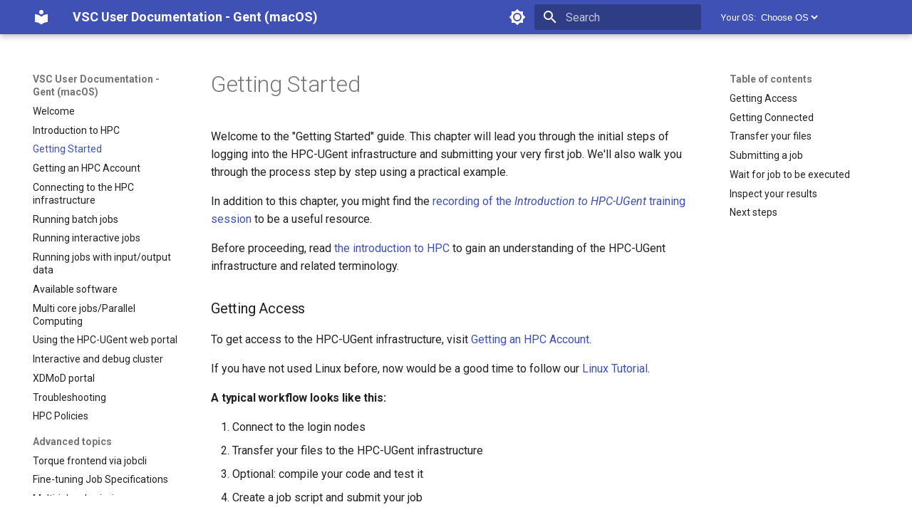

--- FILE ---
content_type: text/html; charset=utf-8
request_url: https://docs.hpc.ugent.be/macOS/getting_started/
body_size: 10930
content:

<!doctype html>
<html lang="en" class="no-js">
  <head>
    
      <meta charset="utf-8">
      <meta name="viewport" content="width=device-width,initial-scale=1">
      
      
      
        <link rel="canonical" href="https://docs.hpc.ugent.be/macOS/getting_started/">
      
      
        <link rel="prev" href="../introduction/">
      
      
        <link rel="next" href="../account/">
      
      <link rel="icon" href="../assets/images/favicon.png">
      <meta name="generator" content="mkdocs-1.4.2, mkdocs-material-9.1.6">
    
    
      
        <title>Getting Started - VSC User Documentation - Gent (macOS)</title>
      
    
    
      <link rel="stylesheet" href="../assets/stylesheets/main.ded33207.min.css">
      
        
        <link rel="stylesheet" href="../assets/stylesheets/palette.a0c5b2b5.min.css">
      
      

    
    
    
      
        
        
        <link rel="preconnect" href="https://fonts.gstatic.com" crossorigin>
        <link rel="stylesheet" href="https://fonts.googleapis.com/css?family=Roboto:300,300i,400,400i,700,700i%7CRoboto+Mono:400,400i,700,700i&display=fallback">
        <style>:root{--md-text-font:"Roboto";--md-code-font:"Roboto Mono"}</style>
      
    
    
      <link rel="stylesheet" href="https://cdn.datatables.net/1.13.6/css/jquery.dataTables.min.css">
    
    <script>__md_scope=new URL("..",location),__md_hash=e=>[...e].reduce((e,_)=>(e<<5)-e+_.charCodeAt(0),0),__md_get=(e,_=localStorage,t=__md_scope)=>JSON.parse(_.getItem(t.pathname+"."+e)),__md_set=(e,_,t=localStorage,a=__md_scope)=>{try{t.setItem(a.pathname+"."+e,JSON.stringify(_))}catch(e){}}</script>
    
      

    
    
    
  </head>
  
  
    
    
      
    
    
    
    
    <body dir="ltr" data-md-color-scheme="default" data-md-color-primary="" data-md-color-accent="">
  
    
    
      <script>var palette=__md_get("__palette");if(palette&&"object"==typeof palette.color)for(var key of Object.keys(palette.color))document.body.setAttribute("data-md-color-"+key,palette.color[key])</script>
    
    <input class="md-toggle" data-md-toggle="drawer" type="checkbox" id="__drawer" autocomplete="off">
    <input class="md-toggle" data-md-toggle="search" type="checkbox" id="__search" autocomplete="off">
    <label class="md-overlay" for="__drawer"></label>
    <div data-md-component="skip">
      
        
        <a href="#getting-started" class="md-skip">
          Skip to content
        </a>
      
    </div>
    <div data-md-component="announce">
      
    </div>
    
    
      

  

<header class="md-header md-header--shadow" data-md-component="header">
  <nav class="md-header__inner md-grid" aria-label="Header">
    <a href=".." title="VSC User Documentation - Gent (macOS)" class="md-header__button md-logo" aria-label="VSC User Documentation - Gent (macOS)" data-md-component="logo">
      
  
  <svg xmlns="http://www.w3.org/2000/svg" viewBox="0 0 24 24"><path d="M12 8a3 3 0 0 0 3-3 3 3 0 0 0-3-3 3 3 0 0 0-3 3 3 3 0 0 0 3 3m0 3.54C9.64 9.35 6.5 8 3 8v11c3.5 0 6.64 1.35 9 3.54 2.36-2.19 5.5-3.54 9-3.54V8c-3.5 0-6.64 1.35-9 3.54Z"/></svg>

    </a>
    <label class="md-header__button md-icon" for="__drawer">
      <svg xmlns="http://www.w3.org/2000/svg" viewBox="0 0 24 24"><path d="M3 6h18v2H3V6m0 5h18v2H3v-2m0 5h18v2H3v-2Z"/></svg>
    </label>
    <div class="md-header__title" data-md-component="header-title">
      <div class="md-header__ellipsis">
        <div class="md-header__topic">
          <span class="md-ellipsis">
            VSC User Documentation - Gent (macOS)
          </span>
        </div>
        <div class="md-header__topic" data-md-component="header-topic">
          <span class="md-ellipsis">
            
              Getting Started
            
          </span>
        </div>
      </div>
    </div>
    
      <form class="md-header__option" data-md-component="palette">
        
          
          <input class="md-option" data-md-color-media="(prefers-color-scheme: light)" data-md-color-scheme="default" data-md-color-primary="" data-md-color-accent=""  aria-label="Switch to dark mode"  type="radio" name="__palette" id="__palette_1">
          
            <label class="md-header__button md-icon" title="Switch to dark mode" for="__palette_2" hidden>
              <svg xmlns="http://www.w3.org/2000/svg" viewBox="0 0 24 24"><path d="M12 8a4 4 0 0 0-4 4 4 4 0 0 0 4 4 4 4 0 0 0 4-4 4 4 0 0 0-4-4m0 10a6 6 0 0 1-6-6 6 6 0 0 1 6-6 6 6 0 0 1 6 6 6 6 0 0 1-6 6m8-9.31V4h-4.69L12 .69 8.69 4H4v4.69L.69 12 4 15.31V20h4.69L12 23.31 15.31 20H20v-4.69L23.31 12 20 8.69Z"/></svg>
            </label>
          
        
          
          <input class="md-option" data-md-color-media="(prefers-color-scheme: dark)" data-md-color-scheme="slate" data-md-color-primary="blue" data-md-color-accent=""  aria-label="Switch to light mode"  type="radio" name="__palette" id="__palette_2">
          
            <label class="md-header__button md-icon" title="Switch to light mode" for="__palette_1" hidden>
              <svg xmlns="http://www.w3.org/2000/svg" viewBox="0 0 24 24"><path d="M12 18c-.89 0-1.74-.2-2.5-.55C11.56 16.5 13 14.42 13 12c0-2.42-1.44-4.5-3.5-5.45C10.26 6.2 11.11 6 12 6a6 6 0 0 1 6 6 6 6 0 0 1-6 6m8-9.31V4h-4.69L12 .69 8.69 4H4v4.69L.69 12 4 15.31V20h4.69L12 23.31 15.31 20H20v-4.69L23.31 12 20 8.69Z"/></svg>
            </label>
          
        
      </form>
    
    
    
      <label class="md-header__button md-icon" for="__search">
        <svg xmlns="http://www.w3.org/2000/svg" viewBox="0 0 24 24"><path d="M9.5 3A6.5 6.5 0 0 1 16 9.5c0 1.61-.59 3.09-1.56 4.23l.27.27h.79l5 5-1.5 1.5-5-5v-.79l-.27-.27A6.516 6.516 0 0 1 9.5 16 6.5 6.5 0 0 1 3 9.5 6.5 6.5 0 0 1 9.5 3m0 2C7 5 5 7 5 9.5S7 14 9.5 14 14 12 14 9.5 12 5 9.5 5Z"/></svg>
      </label>
      <div class="md-search" data-md-component="search" role="dialog">
  <label class="md-search__overlay" for="__search"></label>
  <div class="md-search__inner" role="search">
    <form class="md-search__form" name="search">
      <input type="text" class="md-search__input" name="query" aria-label="Search" placeholder="Search" autocapitalize="off" autocorrect="off" autocomplete="off" spellcheck="false" data-md-component="search-query" required>
      <label class="md-search__icon md-icon" for="__search">
        <svg xmlns="http://www.w3.org/2000/svg" viewBox="0 0 24 24"><path d="M9.5 3A6.5 6.5 0 0 1 16 9.5c0 1.61-.59 3.09-1.56 4.23l.27.27h.79l5 5-1.5 1.5-5-5v-.79l-.27-.27A6.516 6.516 0 0 1 9.5 16 6.5 6.5 0 0 1 3 9.5 6.5 6.5 0 0 1 9.5 3m0 2C7 5 5 7 5 9.5S7 14 9.5 14 14 12 14 9.5 12 5 9.5 5Z"/></svg>
        <svg xmlns="http://www.w3.org/2000/svg" viewBox="0 0 24 24"><path d="M20 11v2H8l5.5 5.5-1.42 1.42L4.16 12l7.92-7.92L13.5 5.5 8 11h12Z"/></svg>
      </label>
      <nav class="md-search__options" aria-label="Search">
        
          <a href="javascript:void(0)" class="md-search__icon md-icon" title="Share" aria-label="Share" data-clipboard data-clipboard-text="" data-md-component="search-share" tabindex="-1">
            <svg xmlns="http://www.w3.org/2000/svg" viewBox="0 0 24 24"><path d="M18 16.08c-.76 0-1.44.3-1.96.77L8.91 12.7c.05-.23.09-.46.09-.7 0-.24-.04-.47-.09-.7l7.05-4.11c.54.5 1.25.81 2.04.81a3 3 0 0 0 3-3 3 3 0 0 0-3-3 3 3 0 0 0-3 3c0 .24.04.47.09.7L8.04 9.81C7.5 9.31 6.79 9 6 9a3 3 0 0 0-3 3 3 3 0 0 0 3 3c.79 0 1.5-.31 2.04-.81l7.12 4.15c-.05.21-.08.43-.08.66 0 1.61 1.31 2.91 2.92 2.91 1.61 0 2.92-1.3 2.92-2.91A2.92 2.92 0 0 0 18 16.08Z"/></svg>
          </a>
        
        <button type="reset" class="md-search__icon md-icon" title="Clear" aria-label="Clear" tabindex="-1">
          <svg xmlns="http://www.w3.org/2000/svg" viewBox="0 0 24 24"><path d="M19 6.41 17.59 5 12 10.59 6.41 5 5 6.41 10.59 12 5 17.59 6.41 19 12 13.41 17.59 19 19 17.59 13.41 12 19 6.41Z"/></svg>
        </button>
      </nav>
      
        <div class="md-search__suggest" data-md-component="search-suggest"></div>
      
    </form>
    <div class="md-search__output">
      <div class="md-search__scrollwrap" data-md-scrollfix>
        <div class="md-search-result" data-md-component="search-result">
          <div class="md-search-result__meta">
            Initializing search
          </div>
          <ol class="md-search-result__list" role="presentation"></ol>
        </div>
      </div>
    </div>
  </div>
</div>
    
    
      <div class="md-header__source">
        <!-- Original file https://github.com/squidfunk/mkdocs-material/blob/master/material/partials/source.html -->
<!-- More information see https://squidfunk.github.io/mkdocs-material/customization/ -->
<!-- This is code FOR OS PICKER NOT FOR INTENTED PURPOSE AS REPO LINK -->
<div class="md-source">
  <label for="picker">Your OS:</label>
  <select name="picker" id="picker" style="border: none; background-color: var(--md-primary-fg-color); color: inherit">
    <option value="" disabled selected>Choose OS</option>
    <option value="Linux">Linux</option>
    <option value="Windows">Windows</option>
    <option value="macOS">macOS</option>
  </select>
</div>

<script>
  {
    const elements = document.querySelectorAll("#picker");
    const store_OS = localStorage.getItem("select_OS");
    // Get url before OS part.
    const osmatch = window.location.href.match(/^(.*?)\/(Linux|macOS|Windows)\//i);

    elements.forEach(e => {
      e.addEventListener("change", (event) => {
        if (event.target.value){
          // Save new OS pick.
          localStorage.setItem("select_OS", JSON.stringify([osmatch[1], event.target.value]));
          // Redirect to new OS page.
          window.location.href = window.location.href.replace(/Linux|MacOS|Windows/i,event.target.value);
        }
      });
      if (store_OS) {
        // There is a stored OS, so set select to this option.
        e.value = JSON.parse(store_OS)[1];
      }
    })
  }
</script>
      </div>
    
  </nav>
  
</header>
    
    <div class="md-container" data-md-component="container">
      
      
        
          
        
      
      <main class="md-main" data-md-component="main">
        <div class="md-main__inner md-grid">
          
            
              
              <div class="md-sidebar md-sidebar--primary" data-md-component="sidebar" data-md-type="navigation" >
                <div class="md-sidebar__scrollwrap">
                  <div class="md-sidebar__inner">
                    


<nav class="md-nav md-nav--primary" aria-label="Navigation" data-md-level="0">
  <label class="md-nav__title" for="__drawer">
    <a href=".." title="VSC User Documentation - Gent (macOS)" class="md-nav__button md-logo" aria-label="VSC User Documentation - Gent (macOS)" data-md-component="logo">
      
  
  <svg xmlns="http://www.w3.org/2000/svg" viewBox="0 0 24 24"><path d="M12 8a3 3 0 0 0 3-3 3 3 0 0 0-3-3 3 3 0 0 0-3 3 3 3 0 0 0 3 3m0 3.54C9.64 9.35 6.5 8 3 8v11c3.5 0 6.64 1.35 9 3.54 2.36-2.19 5.5-3.54 9-3.54V8c-3.5 0-6.64 1.35-9 3.54Z"/></svg>

    </a>
    VSC User Documentation - Gent (macOS)
  </label>
  
    <div class="md-nav__source">
      <!-- Original file https://github.com/squidfunk/mkdocs-material/blob/master/material/partials/source.html -->
<!-- More information see https://squidfunk.github.io/mkdocs-material/customization/ -->
<!-- This is code FOR OS PICKER NOT FOR INTENTED PURPOSE AS REPO LINK -->
<div class="md-source">
  <label for="picker">Your OS:</label>
  <select name="picker" id="picker" style="border: none; background-color: var(--md-primary-fg-color); color: inherit">
    <option value="" disabled selected>Choose OS</option>
    <option value="Linux">Linux</option>
    <option value="Windows">Windows</option>
    <option value="macOS">macOS</option>
  </select>
</div>

<script>
  {
    const elements = document.querySelectorAll("#picker");
    const store_OS = localStorage.getItem("select_OS");
    // Get url before OS part.
    const osmatch = window.location.href.match(/^(.*?)\/(Linux|macOS|Windows)\//i);

    elements.forEach(e => {
      e.addEventListener("change", (event) => {
        if (event.target.value){
          // Save new OS pick.
          localStorage.setItem("select_OS", JSON.stringify([osmatch[1], event.target.value]));
          // Redirect to new OS page.
          window.location.href = window.location.href.replace(/Linux|MacOS|Windows/i,event.target.value);
        }
      });
      if (store_OS) {
        // There is a stored OS, so set select to this option.
        e.value = JSON.parse(store_OS)[1];
      }
    })
  }
</script>
    </div>
  
  <ul class="md-nav__list" data-md-scrollfix>
    
      
      
      

  
  
  
    <li class="md-nav__item">
      <a href=".." class="md-nav__link">
        Welcome
      </a>
    </li>
  

    
      
      
      

  
  
  
    <li class="md-nav__item">
      <a href="../introduction/" class="md-nav__link">
        Introduction to HPC
      </a>
    </li>
  

    
      
      
      

  
  
    
  
  
    <li class="md-nav__item md-nav__item--active">
      
      <input class="md-nav__toggle md-toggle" type="checkbox" id="__toc">
      
      
        
      
      
        <label class="md-nav__link md-nav__link--active" for="__toc">
          Getting Started
          <span class="md-nav__icon md-icon"></span>
        </label>
      
      <a href="./" class="md-nav__link md-nav__link--active">
        Getting Started
      </a>
      
        

<nav class="md-nav md-nav--secondary" aria-label="Table of contents">
  
  
  
    
  
  
    <label class="md-nav__title" for="__toc">
      <span class="md-nav__icon md-icon"></span>
      Table of contents
    </label>
    <ul class="md-nav__list" data-md-component="toc" data-md-scrollfix>
      
        <li class="md-nav__item">
  <a href="#getting-access" class="md-nav__link">
    Getting Access
  </a>
  
</li>
      
        <li class="md-nav__item">
  <a href="#getting-connected" class="md-nav__link">
    Getting Connected
  </a>
  
</li>
      
        <li class="md-nav__item">
  <a href="#transfer-your-files" class="md-nav__link">
    Transfer your files
  </a>
  
</li>
      
        <li class="md-nav__item">
  <a href="#submitting-a-job" class="md-nav__link">
    Submitting a job
  </a>
  
</li>
      
        <li class="md-nav__item">
  <a href="#wait-for-job-to-be-executed" class="md-nav__link">
    Wait for job to be executed
  </a>
  
</li>
      
        <li class="md-nav__item">
  <a href="#inspect-your-results" class="md-nav__link">
    Inspect your results
  </a>
  
</li>
      
        <li class="md-nav__item">
  <a href="#next-steps" class="md-nav__link">
    Next steps
  </a>
  
</li>
      
    </ul>
  
</nav>
      
    </li>
  

    
      
      
      

  
  
  
    <li class="md-nav__item">
      <a href="../account/" class="md-nav__link">
        Getting an HPC Account
      </a>
    </li>
  

    
      
      
      

  
  
  
    <li class="md-nav__item">
      <a href="../connecting/" class="md-nav__link">
        Connecting to the HPC infrastructure
      </a>
    </li>
  

    
      
      
      

  
  
  
    <li class="md-nav__item">
      <a href="../running_batch_jobs/" class="md-nav__link">
        Running batch jobs
      </a>
    </li>
  

    
      
      
      

  
  
  
    <li class="md-nav__item">
      <a href="../running_interactive_jobs/" class="md-nav__link">
        Running interactive jobs
      </a>
    </li>
  

    
      
      
      

  
  
  
    <li class="md-nav__item">
      <a href="../running_jobs_with_input_output_data/" class="md-nav__link">
        Running jobs with input/output data
      </a>
    </li>
  

    
      
      
      

  
  
  
    <li class="md-nav__item">
      <a href="../available_software/" class="md-nav__link">
        Available software
      </a>
    </li>
  

    
      
      
      

  
  
  
    <li class="md-nav__item">
      <a href="../multi_core_jobs/" class="md-nav__link">
        Multi core jobs/Parallel Computing
      </a>
    </li>
  

    
      
      
      

  
  
  
    <li class="md-nav__item">
      <a href="../web_portal/" class="md-nav__link">
        Using the HPC-UGent web portal
      </a>
    </li>
  

    
      
      
      

  
  
  
    <li class="md-nav__item">
      <a href="../interactive_debug/" class="md-nav__link">
        Interactive and debug cluster
      </a>
    </li>
  

    
      
      
      

  
  
  
    <li class="md-nav__item">
      <a href="../xdmod/" class="md-nav__link">
        XDMoD portal
      </a>
    </li>
  

    
      
      
      

  
  
  
    <li class="md-nav__item">
      <a href="../troubleshooting/" class="md-nav__link">
        Troubleshooting
      </a>
    </li>
  

    
      
      
      

  
  
  
    <li class="md-nav__item">
      <a href="../sites/hpc_policies/" class="md-nav__link">
        HPC Policies
      </a>
    </li>
  

    
      
      
      

  
  
  
    
      
    
    <li class="md-nav__item md-nav__item--section md-nav__item--nested">
      
      
      
      
        
      
      <input class="md-nav__toggle md-toggle md-toggle--indeterminate" type="checkbox" id="__nav_16" >
      
      
      
        <label class="md-nav__link" for="__nav_16" id="__nav_16_label" tabindex="0">
          Advanced topics
          <span class="md-nav__icon md-icon"></span>
        </label>
      
      <nav class="md-nav" data-md-level="1" aria-labelledby="__nav_16_label" aria-expanded="false">
        <label class="md-nav__title" for="__nav_16">
          <span class="md-nav__icon md-icon"></span>
          Advanced topics
        </label>
        <ul class="md-nav__list" data-md-scrollfix>
          
            
              
  
  
  
    <li class="md-nav__item">
      <a href="../torque_frontend_via_jobcli/" class="md-nav__link">
        Torque frontend via jobcli
      </a>
    </li>
  

            
          
            
              
  
  
  
    <li class="md-nav__item">
      <a href="../fine_tuning_job_specifications/" class="md-nav__link">
        Fine-tuning Job Specifications
      </a>
    </li>
  

            
          
            
              
  
  
  
    <li class="md-nav__item">
      <a href="../multi_job_submission/" class="md-nav__link">
        Multi-job submission
      </a>
    </li>
  

            
          
            
              
  
  
  
    <li class="md-nav__item">
      <a href="../compiling_your_software/" class="md-nav__link">
        Compiling and testing your software on the HPC
      </a>
    </li>
  

            
          
            
              
  
  
  
    <li class="md-nav__item">
      <a href="../program_examples/" class="md-nav__link">
        Program examples
      </a>
    </li>
  

            
          
            
              
  
  
  
    <li class="md-nav__item">
      <a href="../jobscript_examples/" class="md-nav__link">
        Job script examples
      </a>
    </li>
  

            
          
            
              
  
  
  
    <li class="md-nav__item">
      <a href="../best_practices/" class="md-nav__link">
        Best Practices
      </a>
    </li>
  

            
          
            
              
  
  
  
    <li class="md-nav__item">
      <a href="../VNC/" class="md-nav__link">
        Graphical applications with VNC
      </a>
    </li>
  

            
          
            
              
  
  
  
    <li class="md-nav__item">
      <a href="../x2go/" class="md-nav__link">
        Graphical applications with X2Go
      </a>
    </li>
  

            
          
            
              
  
  
  
    <li class="md-nav__item">
      <a href="../gpu/" class="md-nav__link">
        GPU clusters
      </a>
    </li>
  

            
          
            
              
  
  
  
    <li class="md-nav__item">
      <a href="../crontab/" class="md-nav__link">
        Cron scripts
      </a>
    </li>
  

            
          
            
              
  
  
  
    <li class="md-nav__item">
      <a href="../teaching_training/" class="md-nav__link">
        Teaching and training
      </a>
    </li>
  

            
          
        </ul>
      </nav>
    </li>
  

    
      
      
      

  
  
  
    
      
    
    <li class="md-nav__item md-nav__item--section md-nav__item--nested">
      
      
      
      
        
      
      <input class="md-nav__toggle md-toggle md-toggle--indeterminate" type="checkbox" id="__nav_17" >
      
      
      
        <label class="md-nav__link" for="__nav_17" id="__nav_17_label" tabindex="0">
          Linux tutorial
          <span class="md-nav__icon md-icon"></span>
        </label>
      
      <nav class="md-nav" data-md-level="1" aria-labelledby="__nav_17_label" aria-expanded="false">
        <label class="md-nav__title" for="__nav_17">
          <span class="md-nav__icon md-icon"></span>
          Linux tutorial
        </label>
        <ul class="md-nav__list" data-md-scrollfix>
          
            
              
  
  
  
    <li class="md-nav__item">
      <a href="../linux-tutorial/" class="md-nav__link">
        Introduction
      </a>
    </li>
  

            
          
            
              
  
  
  
    <li class="md-nav__item">
      <a href="../linux-tutorial/getting_started/" class="md-nav__link">
        Getting Started
      </a>
    </li>
  

            
          
            
              
  
  
  
    <li class="md-nav__item">
      <a href="../linux-tutorial/navigating/" class="md-nav__link">
        Navigating
      </a>
    </li>
  

            
          
            
              
  
  
  
    <li class="md-nav__item">
      <a href="../linux-tutorial/manipulating_files_and_directories/" class="md-nav__link">
        Manipulating files and directories
      </a>
    </li>
  

            
          
            
              
  
  
  
    <li class="md-nav__item">
      <a href="../linux-tutorial/uploading_files/" class="md-nav__link">
        Uploading files
      </a>
    </li>
  

            
          
            
              
  
  
  
    <li class="md-nav__item">
      <a href="../linux-tutorial/beyond_the_basics/" class="md-nav__link">
        Beyond the basics
      </a>
    </li>
  

            
          
            
              
  
  
  
    <li class="md-nav__item">
      <a href="../linux-tutorial/common_pitfalls/" class="md-nav__link">
        Common pitfalls
      </a>
    </li>
  

            
          
            
              
  
  
  
    <li class="md-nav__item">
      <a href="../linux-tutorial/hpc_infrastructure/" class="md-nav__link">
        More on the HPC infrastructure
      </a>
    </li>
  

            
          
        </ul>
      </nav>
    </li>
  

    
      
      
      

  
  
  
    
      
    
    <li class="md-nav__item md-nav__item--section md-nav__item--nested">
      
      
      
      
        
      
      <input class="md-nav__toggle md-toggle md-toggle--indeterminate" type="checkbox" id="__nav_18" >
      
      
      
        <label class="md-nav__link" for="__nav_18" id="__nav_18_label" tabindex="0">
          Software-specific Best Practices
          <span class="md-nav__icon md-icon"></span>
        </label>
      
      <nav class="md-nav" data-md-level="1" aria-labelledby="__nav_18_label" aria-expanded="false">
        <label class="md-nav__title" for="__nav_18">
          <span class="md-nav__icon md-icon"></span>
          Software-specific Best Practices
        </label>
        <ul class="md-nav__list" data-md-scrollfix>
          
            
              
  
  
  
    <li class="md-nav__item">
      <a href="../alphafold/" class="md-nav__link">
        AlphaFold
      </a>
    </li>
  

            
          
            
              
  
  
  
    <li class="md-nav__item">
      <a href="../apptainer/" class="md-nav__link">
        Apptainer/Singularity
      </a>
    </li>
  

            
          
            
              
  
  
  
    <li class="md-nav__item">
      <a href="../easybuild/" class="md-nav__link">
        EasyBuild
      </a>
    </li>
  

            
          
            
              
  
  
  
    <li class="md-nav__item">
      <a href="../jupyter/" class="md-nav__link">
        Jupyter notebook
      </a>
    </li>
  

            
          
            
              
  
  
  
    <li class="md-nav__item">
      <a href="../MATLAB/" class="md-nav__link">
        MATLAB
      </a>
    </li>
  

            
          
            
              
  
  
  
    <li class="md-nav__item">
      <a href="../mympirun/" class="md-nav__link">
        mympirun
      </a>
    </li>
  

            
          
            
              
  
  
  
    <li class="md-nav__item">
      <a href="../openFOAM/" class="md-nav__link">
        OpenFOAM
      </a>
    </li>
  

            
          
            
              
  
  
  
    <li class="md-nav__item">
      <a href="../python/" class="md-nav__link">
        Python
      </a>
    </li>
  

            
          
            
              
  
  
  
    <li class="md-nav__item">
      <a href="../setting_up_python_virtual_environments/" class="md-nav__link">
        Python virtual environments
      </a>
    </li>
  

            
          
            
              
  
  
  
    <li class="md-nav__item">
      <a href="../r-packages/" class="md-nav__link">
        R packages
      </a>
    </li>
  

            
          
            
              
  
  
  
    <li class="md-nav__item">
      <a href="../transcribe/" class="md-nav__link">
        Transcribe
      </a>
    </li>
  

            
          
            
              
  
  
  
    <li class="md-nav__item">
      <a href="../vscodetunnel/" class="md-nav__link">
        VS Code Tunnel
      </a>
    </li>
  

            
          
        </ul>
      </nav>
    </li>
  

    
      
      
      

  
  
  
    
      
    
    <li class="md-nav__item md-nav__item--section md-nav__item--nested">
      
      
      
      
        
      
      <input class="md-nav__toggle md-toggle md-toggle--indeterminate" type="checkbox" id="__nav_19" >
      
      
      
        <label class="md-nav__link" for="__nav_19" id="__nav_19_label" tabindex="0">
          FAQ
          <span class="md-nav__icon md-icon"></span>
        </label>
      
      <nav class="md-nav" data-md-level="1" aria-labelledby="__nav_19_label" aria-expanded="false">
        <label class="md-nav__title" for="__nav_19">
          <span class="md-nav__icon md-icon"></span>
          FAQ
        </label>
        <ul class="md-nav__list" data-md-scrollfix>
          
            
              
  
  
  
    <li class="md-nav__item">
      <a href="../FAQ/" class="md-nav__link">
        Frequently Asked Questions
      </a>
    </li>
  

            
          
        </ul>
      </nav>
    </li>
  

    
      
      
      

  
  
  
    
      
    
    <li class="md-nav__item md-nav__item--section md-nav__item--nested">
      
      
      
      
        
      
      <input class="md-nav__toggle md-toggle md-toggle--indeterminate" type="checkbox" id="__nav_20" >
      
      
      
        <label class="md-nav__link" for="__nav_20" id="__nav_20_label" tabindex="0">
          Appendices
          <span class="md-nav__icon md-icon"></span>
        </label>
      
      <nav class="md-nav" data-md-level="1" aria-labelledby="__nav_20_label" aria-expanded="false">
        <label class="md-nav__title" for="__nav_20">
          <span class="md-nav__icon md-icon"></span>
          Appendices
        </label>
        <ul class="md-nav__list" data-md-scrollfix>
          
            
              
  
  
  
    <li class="md-nav__item">
      <a href="../quick_reference_guide/" class="md-nav__link">
        Appendix A - HPC Quick Reference Guide
      </a>
    </li>
  

            
          
            
              
  
  
  
    <li class="md-nav__item">
      <a href="../torque_options/" class="md-nav__link">
        Appendix B - TORQUE options
      </a>
    </li>
  

            
          
            
              
  
  
  
    <li class="md-nav__item">
      <a href="../useful_linux_commands/" class="md-nav__link">
        Appendix C - Useful Linux Commands
      </a>
    </li>
  

            
          
        </ul>
      </nav>
    </li>
  

    
  </ul>
</nav>
                  </div>
                </div>
              </div>
            
            
              
              <div class="md-sidebar md-sidebar--secondary" data-md-component="sidebar" data-md-type="toc" >
                <div class="md-sidebar__scrollwrap">
                  <div class="md-sidebar__inner">
                    

<nav class="md-nav md-nav--secondary" aria-label="Table of contents">
  
  
  
    
  
  
    <label class="md-nav__title" for="__toc">
      <span class="md-nav__icon md-icon"></span>
      Table of contents
    </label>
    <ul class="md-nav__list" data-md-component="toc" data-md-scrollfix>
      
        <li class="md-nav__item">
  <a href="#getting-access" class="md-nav__link">
    Getting Access
  </a>
  
</li>
      
        <li class="md-nav__item">
  <a href="#getting-connected" class="md-nav__link">
    Getting Connected
  </a>
  
</li>
      
        <li class="md-nav__item">
  <a href="#transfer-your-files" class="md-nav__link">
    Transfer your files
  </a>
  
</li>
      
        <li class="md-nav__item">
  <a href="#submitting-a-job" class="md-nav__link">
    Submitting a job
  </a>
  
</li>
      
        <li class="md-nav__item">
  <a href="#wait-for-job-to-be-executed" class="md-nav__link">
    Wait for job to be executed
  </a>
  
</li>
      
        <li class="md-nav__item">
  <a href="#inspect-your-results" class="md-nav__link">
    Inspect your results
  </a>
  
</li>
      
        <li class="md-nav__item">
  <a href="#next-steps" class="md-nav__link">
    Next steps
  </a>
  
</li>
      
    </ul>
  
</nav>
                  </div>
                </div>
              </div>
            
          
          
            <div class="md-content" data-md-component="content">
              <article class="md-content__inner md-typeset">
                

                  

  
  


<h1 id="getting-started">Getting Started<a class="headerlink" href="#getting-started" title="Permanent link">#</a></h1>
<p>Welcome to the "Getting Started" guide. This chapter will lead you through the initial steps of logging into the HPC-UGent infrastructure and submitting your very first job. We'll also walk you through the process step by step using a practical example.</p>
<p>In addition to this chapter, you might find the <a href="https://www.ugent.be/hpc/en/training/introhpcugent-recording">recording of the <em>Introduction to HPC-UGent</em> training session</a> to be a useful resource.</p>
<p>Before proceeding, read <a href="../introduction/">the introduction to HPC</a> to gain an understanding of the HPC-UGent infrastructure and related terminology.</p>
<h3 id="getting-access">Getting Access<a class="headerlink" href="#getting-access" title="Permanent link">#</a></h3>
<p>To get access to the HPC-UGent infrastructure, visit <a href="../account/">Getting an HPC Account</a>.</p>
<p>If you have not used Linux before,
now would be a good time to follow our <a href="../linux-tutorial/">Linux Tutorial</a>.</p>
<h4 id="a-typical-workflow-looks-like-this">A typical workflow looks like this:<a class="headerlink" href="#a-typical-workflow-looks-like-this" title="Permanent link">#</a></h4>
<ol>
<li>Connect to the login nodes </li>
<li>Transfer your files to the HPC-UGent infrastructure</li>
<li>Optional: compile your code and test it </li>
<li>Create a job script and submit your job</li>
<li>Wait for job to be executed</li>
<li>Study the results generated by your jobs, either on the cluster or
    after downloading them locally.</li>
</ol>
<p>We will walk through an illustrative workload to get you started. In this example, our objective is to train a deep learning model for recognizing hand-written digits (MNIST dataset) using <a href="https://www.tensorflow.org/">TensorFlow</a>;
see the <a href="https://github.com/hpcugent/vsc_user_docs/tree/main/mkdocs/docs/HPC/examples/Getting_Started/tensorflow_mnist">example scripts</a>.</p>
<h3 id="getting-connected">Getting Connected<a class="headerlink" href="#getting-connected" title="Permanent link">#</a></h3>
<p>There are two options to connect</p>
<ul>
<li>Using a terminal to connect via SSH (for power users) (see <a href="../connecting/#first-time-connection-to-the-hpc-infrastructure">First Time connection to the HPC-UGent infrastructure</a>)</li>
<li><a href="../web_portal/">Using the web portal</a></li>
</ul>
<p>Considering your operating system is <strong>macOS</strong>, it should be easy to make use of the <code>ssh</code> command in a terminal, but the web portal will work too.</p>
<p>The <a href="../web_portal/">web portal</a> offers a convenient way to upload files and gain shell access to the HPC-UGent infrastructure from a standard web browser (no software installation or configuration required).</p>
<p>See <a href="../web_portal/#shell-access">shell access</a> when using the web portal, or
<a href="../connecting/#first-time-connection-to-the-hpc-infrastructure">connection to the HPC-UGent infrastructure</a> when using a terminal.</p>
<p>Make sure you can get to a shell access to the HPC-UGent infrastructure before proceeding with the next steps.</p>
<div class="admonition info">
<p class="admonition-title">Info</p>
<p>When having problems see the <a href="../troubleshooting/#sec:connecting-issues">connection issues section on the troubleshooting page</a>.</p>
</div>
<h3 id="transfer-your-files">Transfer your files<a class="headerlink" href="#transfer-your-files" title="Permanent link">#</a></h3>
<p>Now that you can login, it is time to transfer files from your local computer to your <strong>home directory</strong> on the HPC-UGent infrastructure.</p>
<p>Download following the example scripts to your computer:</p>
<ul>
<li><a href="https://raw.githubusercontent.com/hpcugent/vsc_user_docs/main/mkdocs/docs/HPC/examples/Getting_Started/tensorflow_mnist/tensorflow_mnist.py">tensorflow_mnist.py</a> </li>
<li><a href="https://raw.githubusercontent.com/hpcugent/vsc_user_docs/main/mkdocs/docs/HPC/examples/Getting_Started/tensorflow_mnist/run.sh">run.sh</a></li>
</ul>
<p>You can also find the example scripts in our git repo: <a href="https://github.com/hpcugent/vsc_user_docs/tree/main/mkdocs/docs/HPC/examples/Getting_Started/tensorflow_mnist">https://github.com/hpcugent/vsc_user_docs/</a>.</p>
<p>On your local machine you can run:
<div class="highlight"><pre><span></span><code>curl<span class="w"> </span>-OL<span class="w"> </span>https://raw.githubusercontent.com/hpcugent/vsc_user_docs/main/mkdocs/docs/HPC/examples/Getting_Started/tensorflow_mnist/tensorflow_mnist.py
curl<span class="w"> </span>-OL<span class="w"> </span>https://raw.githubusercontent.com/hpcugent/vsc_user_docs/main/mkdocs/docs/HPC/examples/Getting_Started/tensorflow_mnist/run.sh
</code></pre></div></p>
<p>Using the <code>scp</code> command, the files can be copied from your local host to your <em>home directory</em> (<code>~</code>) on the remote host (HPC).
<div class="highlight"><pre><span></span><code>scp<span class="w"> </span>tensorflow_mnist.py<span class="w"> </span>run.sh<span class="w"> </span>vsc40000login.hpc.ugent.be:~
</code></pre></div></p>
<div class="highlight"><pre><span></span><code>ssh<span class="w">  </span>vsc40000@login.hpc.ugent.be
</code></pre></div>
<div class="admonition warning">
<p class="admonition-title">User your own VSC account id</p>
<p>Replace <strong>vsc40000</strong> with your VSC account id (see <a href="https://account.vscentrum.be">https://account.vscentrum.be</a>)</p>
</div>
<div class="admonition info">
<p class="admonition-title">Info</p>
<p>For more information about transfering files or <code>scp</code>, see <a href="../connecting/#transfer-files-tofrom-the-hpc">tranfer files from/to hpc</a>.</p>
</div>
<p>When running <code>ls</code> in your session on the HPC-UGent infrastructure, you should see the two files listed in your home directory (<code>~</code>):</p>
<div class="highlight"><pre><span></span><code>$ ls ~
run.sh tensorflow_mnist.py
</code></pre></div>
<p>When you do not see these files, make sure you uploaded the files to your <strong>home directory</strong>.</p>
<h3 id="submitting-a-job">Submitting a job<a class="headerlink" href="#submitting-a-job" title="Permanent link">#</a></h3>
<p>Jobs are submitted and executed using job scripts. In our case <strong>run.sh</strong> can be used as a (very minimal) job script.</p>
<p>A job script is a shell script, a text file that specifies the resources, 
the software that is used (via <code>module load</code> statements), 
and the steps that should be executed to run the calculation.</p>
<p>Our job script looks like this:</p>
<p><div class="highlight"><span class="filename">run.sh</span><pre><span></span><code><span class="ch">#!/bin/bash</span>

module<span class="w"> </span>load<span class="w"> </span>TensorFlow/2.15.1-foss-2023a

python<span class="w"> </span>tensorflow_mnist.py
</code></pre></div>
As you can see this job script will run the Python script named <strong>tensorflow_mnist.py</strong>.</p>
<p>The jobs you submit are per default executed on <strong>cluser/doduo</strong>, you can swap to another cluster by issuing the following command.</p>
<div class="highlight"><pre><span></span><code>module<span class="w"> </span>swap<span class="w"> </span>cluster/donphan
</code></pre></div>
<div class="admonition tip">
<p class="admonition-title">Tip</p>
<p>When submitting jobs with limited amount of resources, it is recommended to use the <a href="../interactive_debug/#interactive-and-debug-cluster">debug/interactive cluster</a>: <code>donphan</code>.</p>
<p>To get a list of all clusters and their hardware, see <a href="https://www.ugent.be/hpc/en/infrastructure">https://www.ugent.be/hpc/en/infrastructure</a>.</p>
</div>
<p>This job script can now be submitted to the cluster's job system for execution, using the qsub (<strong>q</strong>ueue <strong>sub</strong>mit) command:</p>
<div class="highlight"><pre><span></span><code>$ qsub run.sh
123456
</code></pre></div>
<p>This command returns a job identifier (<em>123456</em>) on the HPC cluster. This is a unique identifier for the job which can be used to monitor and manage your job.</p>
<div class="admonition warning">
<p class="admonition-title">Make sure you understand what the <code>module</code> command does</p>
<p>Note that the module commands only modify environment variables. For instance, running <code>module swap cluster/donphan</code> will update your shell environment so that <code>qsub</code> submits a job to the <code>donphan</code> cluster, 
but our active shell session is still running on the login node.</p>
<p>It is important to understand that while <code>module</code> commands affect your session environment, they do <strong><em>not</em></strong> change where the commands your are running are being executed: they will still be run on the login node you are on.</p>
<p>When you submit a job script however, the commands <strong><em>in</em></strong> the job script will be run on a workernode of the cluster the job was submitted to (like <code>donphan</code>).</p>
</div>
<p>For detailed information about <code>module</code> commands, read the <a href="../running_batch_jobs/">running batch jobs</a> chapter.</p>
<h3 id="wait-for-job-to-be-executed">Wait for job to be executed<a class="headerlink" href="#wait-for-job-to-be-executed" title="Permanent link">#</a></h3>
<p>Your job is put into a queue before being executed, so it may take a while before it actually starts.
(see <a href="../running_batch_jobs/#when-will-my-job-start">when will my job start?</a> for scheduling policy).</p>
<p>You can get an overview of the active jobs using the <code>qstat</code> command:
<div class="highlight"><pre><span></span><code>$ qstat
Job ID     Name             User            Time Use S Queue
---------- ---------------- --------------- -------- - -------
123456     run.sh           vsc40000        0:00:00  Q donphan
</code></pre></div></p>
<p>Eventually, after entering <code>qstat</code> again you should see that your job has started running:
<div class="highlight"><pre><span></span><code>$ qstat
Job ID     Name             User            Time Use S Queue
---------- ---------------- --------------- -------- - -------
123456     run.sh           vsc40000        0:00:01  R donphan
</code></pre></div></p>
<p>If you don't see your job in the output of the <code>qstat</code> command anymore, your job has likely completed.</p>
<p>Read <a href="../running_batch_jobs/#monitoring-and-managing-your-jobs">this section</a> on how to interpret the output.</p>
<h3 id="inspect-your-results">Inspect your results<a class="headerlink" href="#inspect-your-results" title="Permanent link">#</a></h3>
<p>When your job finishes it generates 2 output files:</p>
<ul>
<li>One for normal output messages (<em>stdout</em> output channel).</li>
<li>One for warning and error messages (<em>stderr</em> output channel).</li>
</ul>
<p>By default located in the directory where you issued <code>qsub</code>.</p>
<div class="admonition info">
<p class="admonition-title">Info</p>
<p>For more information about the stdout and stderr output channels, see this <a href="../linux-tutorial/beyond_the_basics/#inputoutput">section</a>.</p>
</div>
<p>In our example when running <code>ls</code> in the current directory you should see 2 new files:</p>
<ul>
<li><strong>run.sh.o123456</strong>, containing <em>normal output messages</em> produced by job 123456;</li>
<li><strong>run.sh.e123456</strong>, containing <em>errors and warnings</em> produced by job 123456.</li>
</ul>
<div class="admonition info">
<p class="admonition-title">Info</p>
<p>run.sh.e123456 should be empty (no errors or warnings).</p>
</div>
<div class="admonition warning">
<p class="admonition-title">Use your own job ID</p>
<p>Replace <strong>123456</strong> with the jobid you got from the <code>qstat</code> command (see above) or simply look for added files in your current directory by running <code>ls</code>.</p>
</div>
<p>When examining the contents of <code>run.sh.o123456</code> you will see something like this:
<div class="highlight"><pre><span></span><code>Downloading data from https://storage.googleapis.com/tensorflow/tf-keras-datasets/mnist.npz
11493376/11490434 [==============================] - 1s 0us/step
Epoch 1/5
1875/1875 [==============================] - 2s 823us/step - loss: 0.2960 - accuracy: 0.9133
Epoch 2/5
1875/1875 [==============================] - 1s 771us/step - loss: 0.1427 - accuracy: 0.9571
Epoch 3/5
1875/1875 [==============================] - 1s 767us/step - loss: 0.1070 - accuracy: 0.9675
Epoch 4/5
1875/1875 [==============================] - 1s 764us/step - loss: 0.0881 - accuracy: 0.9727
Epoch 5/5
1875/1875 [==============================] - 1s 764us/step - loss: 0.0741 - accuracy: 0.9768
313/313 - 0s - loss: 0.0782 - accuracy: 0.9764
</code></pre></div></p>
<p>Hurray 🎉, we trained a deep learning model and achieved 97,64 percent accuracy.</p>
<div class="admonition warning">
<p class="admonition-title">Warning</p>
<p>When using TensorFlow specifically, you should actually submit jobs to a GPU cluster for better performance, see <a href="../gpu/">GPU clusters</a>.</p>
<p>For the purpose of this example, we are running a very small TensorFlow workload on a CPU-only cluster.</p>
</div>
<h3 id="next-steps">Next steps<a class="headerlink" href="#next-steps" title="Permanent link">#</a></h3>
<ul>
<li><a href="../running_interactive_jobs/">Running interactive jobs</a></li>
<li><a href="../running_jobs_with_input_output_data/">Running jobs with input/output data</a></li>
<li><a href="../multi_core_jobs/">Multi core jobs/Parallel Computing</a></li>
<li><a href="../interactive_debug/#interactive-and-debug-cluster">Interactive and debug cluster</a></li>
</ul>
<p>For more examples see <a href="../program_examples/">Program examples</a> and <a href="../jobscript_examples/">Job script examples</a></p>





                
<script>
 if (!! localStorage.getItem('select_OS')) {
    const classes = ["headerlink", "md-nav__link"]
    for (i in classes) {
        var anchors = Array.from(document.getElementsByClassName(classes[i]))
        anchors.forEach(
            function (anch) {
                const href = anch.href;
                if (!!anch.href) {
                    // Remove OS part and search query in permalinks if it exists. Useful when copying the urls.
                    anch.href = anch.href.replace(/\/(Linux|macOS|Windows)\//i, "/").replace(/\?[^#]*/,"")
                }
                anch.addEventListener("click",(event) => {
                    // Redirect to real original target. (with OS,and search query)
                    event.target.href = href;
                })
            })
    }
}
</script>

              </article>
            </div>
          
          
        </div>
        
          <button type="button" class="md-top md-icon" data-md-component="top" hidden>
            <svg xmlns="http://www.w3.org/2000/svg" viewBox="0 0 24 24"><path d="M13 20h-2V8l-5.5 5.5-1.42-1.42L12 4.16l7.92 7.92-1.42 1.42L13 8v12Z"/></svg>
            Back to top
          </button>
        
      </main>
      
        <footer class="md-footer">
  
    
      
      <nav class="md-footer__inner md-grid" aria-label="Footer" >
        
          
          <a href="../introduction/" class="md-footer__link md-footer__link--prev" aria-label="Previous: Introduction to HPC" rel="prev">
            <div class="md-footer__button md-icon">
              <svg xmlns="http://www.w3.org/2000/svg" viewBox="0 0 24 24"><path d="M20 11v2H8l5.5 5.5-1.42 1.42L4.16 12l7.92-7.92L13.5 5.5 8 11h12Z"/></svg>
            </div>
            <div class="md-footer__title">
              <span class="md-footer__direction">
                Previous
              </span>
              <div class="md-ellipsis">
                Introduction to HPC
              </div>
            </div>
          </a>
        
        
          
          <a href="../account/" class="md-footer__link md-footer__link--next" aria-label="Next: Getting an HPC Account" rel="next">
            <div class="md-footer__title">
              <span class="md-footer__direction">
                Next
              </span>
              <div class="md-ellipsis">
                Getting an HPC Account
              </div>
            </div>
            <div class="md-footer__button md-icon">
              <svg xmlns="http://www.w3.org/2000/svg" viewBox="0 0 24 24"><path d="M4 11v2h12l-5.5 5.5 1.42 1.42L19.84 12l-7.92-7.92L10.5 5.5 16 11H4Z"/></svg>
            </div>
          </a>
        
      </nav>
    
  
  <div class="md-footer-meta md-typeset">
    <div class="md-footer-meta__inner md-grid">
      <div class="md-copyright">
  
  
    Made with
    <a href="https://squidfunk.github.io/mkdocs-material/" target="_blank" rel="noopener">
      Material for MkDocs
    </a>
  
</div>
      
        <div class="md-social">
  
    
    
    
    
      
      
    
    <a href="https://www.youtube.com/@HPCUGent" target="_blank" rel="noopener" title="www.youtube.com" class="md-social__link">
      <svg xmlns="http://www.w3.org/2000/svg" viewBox="0 0 576 512"><!--! Font Awesome Free 6.4.0 by @fontawesome - https://fontawesome.com License - https://fontawesome.com/license/free (Icons: CC BY 4.0, Fonts: SIL OFL 1.1, Code: MIT License) Copyright 2023 Fonticons, Inc.--><path d="M549.655 124.083c-6.281-23.65-24.787-42.276-48.284-48.597C458.781 64 288 64 288 64S117.22 64 74.629 75.486c-23.497 6.322-42.003 24.947-48.284 48.597-11.412 42.867-11.412 132.305-11.412 132.305s0 89.438 11.412 132.305c6.281 23.65 24.787 41.5 48.284 47.821C117.22 448 288 448 288 448s170.78 0 213.371-11.486c23.497-6.321 42.003-24.171 48.284-47.821 11.412-42.867 11.412-132.305 11.412-132.305s0-89.438-11.412-132.305zm-317.51 213.508V175.185l142.739 81.205-142.739 81.201z"/></svg>
    </a>
  
</div>
      
    </div>
  </div>
</footer>
      
    </div>
    <div class="md-dialog" data-md-component="dialog">
      <div class="md-dialog__inner md-typeset"></div>
    </div>
    
    <script id="__config" type="application/json">{"base": "..", "features": ["navigation.top", "navigation.expand", "navigation.tracking", "navigation.footer", "toc.follow", "navigation.sections", "navigation.instant", "search.suggest", "search.highlight", "search.share", "content.code.copy"], "search": "../assets/javascripts/workers/search.208ed371.min.js", "translations": {"clipboard.copied": "Copied to clipboard", "clipboard.copy": "Copy to clipboard", "search.result.more.one": "1 more on this page", "search.result.more.other": "# more on this page", "search.result.none": "No matching documents", "search.result.one": "1 matching document", "search.result.other": "# matching documents", "search.result.placeholder": "Type to start searching", "search.result.term.missing": "Missing", "select.version": "Select version"}}</script>
    
    
      <script src="../assets/javascripts/bundle.51198bba.min.js"></script>
      
        <script src="https://code.jquery.com/jquery-3.7.0.min.js"></script>
      
        <script src="https://cdn.datatables.net/1.13.6/js/jquery.dataTables.min.js"></script>
      
        <script src="../available_software/javascripts/populate_overview.js"></script>
      
    
  </body>
</html>

--- FILE ---
content_type: application/xml
request_url: https://docs.hpc.ugent.be/macOS/sitemap.xml
body_size: 10449
content:
<?xml version="1.0" encoding="UTF-8"?>
<urlset xmlns="http://www.sitemaps.org/schemas/sitemap/0.9">
    <url>
         <loc>https://docs.hpc.ugent.be/macOS/</loc>
         <lastmod>2026-01-22</lastmod>
         <changefreq>daily</changefreq>
    </url>
    <url>
         <loc>https://docs.hpc.ugent.be/macOS/FAQ/</loc>
         <lastmod>2026-01-22</lastmod>
         <changefreq>daily</changefreq>
    </url>
    <url>
         <loc>https://docs.hpc.ugent.be/macOS/MATLAB/</loc>
         <lastmod>2026-01-22</lastmod>
         <changefreq>daily</changefreq>
    </url>
    <url>
         <loc>https://docs.hpc.ugent.be/macOS/VNC/</loc>
         <lastmod>2026-01-22</lastmod>
         <changefreq>daily</changefreq>
    </url>
    <url>
         <loc>https://docs.hpc.ugent.be/macOS/account/</loc>
         <lastmod>2026-01-22</lastmod>
         <changefreq>daily</changefreq>
    </url>
    <url>
         <loc>https://docs.hpc.ugent.be/macOS/alphafold/</loc>
         <lastmod>2026-01-22</lastmod>
         <changefreq>daily</changefreq>
    </url>
    <url>
         <loc>https://docs.hpc.ugent.be/macOS/apptainer/</loc>
         <lastmod>2026-01-22</lastmod>
         <changefreq>daily</changefreq>
    </url>
    <url>
         <loc>https://docs.hpc.ugent.be/macOS/best_practices/</loc>
         <lastmod>2026-01-22</lastmod>
         <changefreq>daily</changefreq>
    </url>
    <url>
         <loc>https://docs.hpc.ugent.be/macOS/compiling_your_software/</loc>
         <lastmod>2026-01-22</lastmod>
         <changefreq>daily</changefreq>
    </url>
    <url>
         <loc>https://docs.hpc.ugent.be/macOS/connecting/</loc>
         <lastmod>2026-01-22</lastmod>
         <changefreq>daily</changefreq>
    </url>
    <url>
         <loc>https://docs.hpc.ugent.be/macOS/crontab/</loc>
         <lastmod>2026-01-22</lastmod>
         <changefreq>daily</changefreq>
    </url>
    <url>
         <loc>https://docs.hpc.ugent.be/macOS/easybuild/</loc>
         <lastmod>2026-01-22</lastmod>
         <changefreq>daily</changefreq>
    </url>
    <url>
         <loc>https://docs.hpc.ugent.be/macOS/fine_tuning_job_specifications/</loc>
         <lastmod>2026-01-22</lastmod>
         <changefreq>daily</changefreq>
    </url>
    <url>
         <loc>https://docs.hpc.ugent.be/macOS/getting_started/</loc>
         <lastmod>2026-01-22</lastmod>
         <changefreq>daily</changefreq>
    </url>
    <url>
         <loc>https://docs.hpc.ugent.be/macOS/gpu/</loc>
         <lastmod>2026-01-22</lastmod>
         <changefreq>daily</changefreq>
    </url>
    <url>
         <loc>https://docs.hpc.ugent.be/macOS/infrastructure/</loc>
         <lastmod>2026-01-22</lastmod>
         <changefreq>daily</changefreq>
    </url>
    <url>
         <loc>https://docs.hpc.ugent.be/macOS/interactive_debug/</loc>
         <lastmod>2026-01-22</lastmod>
         <changefreq>daily</changefreq>
    </url>
    <url>
         <loc>https://docs.hpc.ugent.be/macOS/introduction/</loc>
         <lastmod>2026-01-22</lastmod>
         <changefreq>daily</changefreq>
    </url>
    <url>
         <loc>https://docs.hpc.ugent.be/macOS/jobscript_examples/</loc>
         <lastmod>2026-01-22</lastmod>
         <changefreq>daily</changefreq>
    </url>
    <url>
         <loc>https://docs.hpc.ugent.be/macOS/jupyter/</loc>
         <lastmod>2026-01-22</lastmod>
         <changefreq>daily</changefreq>
    </url>
    <url>
         <loc>https://docs.hpc.ugent.be/macOS/known_issues/</loc>
         <lastmod>2026-01-22</lastmod>
         <changefreq>daily</changefreq>
    </url>
    <url>
         <loc>https://docs.hpc.ugent.be/macOS/multi_core_jobs/</loc>
         <lastmod>2026-01-22</lastmod>
         <changefreq>daily</changefreq>
    </url>
    <url>
         <loc>https://docs.hpc.ugent.be/macOS/multi_job_submission/</loc>
         <lastmod>2026-01-22</lastmod>
         <changefreq>daily</changefreq>
    </url>
    <url>
         <loc>https://docs.hpc.ugent.be/macOS/mympirun/</loc>
         <lastmod>2026-01-22</lastmod>
         <changefreq>daily</changefreq>
    </url>
    <url>
         <loc>https://docs.hpc.ugent.be/macOS/openFOAM/</loc>
         <lastmod>2026-01-22</lastmod>
         <changefreq>daily</changefreq>
    </url>
    <url>
         <loc>https://docs.hpc.ugent.be/macOS/program_examples/</loc>
         <lastmod>2026-01-22</lastmod>
         <changefreq>daily</changefreq>
    </url>
    <url>
         <loc>https://docs.hpc.ugent.be/macOS/python/</loc>
         <lastmod>2026-01-22</lastmod>
         <changefreq>daily</changefreq>
    </url>
    <url>
         <loc>https://docs.hpc.ugent.be/macOS/quick_reference_guide/</loc>
         <lastmod>2026-01-22</lastmod>
         <changefreq>daily</changefreq>
    </url>
    <url>
         <loc>https://docs.hpc.ugent.be/macOS/r-packages/</loc>
         <lastmod>2026-01-22</lastmod>
         <changefreq>daily</changefreq>
    </url>
    <url>
         <loc>https://docs.hpc.ugent.be/macOS/rhel9/</loc>
         <lastmod>2026-01-22</lastmod>
         <changefreq>daily</changefreq>
    </url>
    <url>
         <loc>https://docs.hpc.ugent.be/macOS/running_batch_jobs/</loc>
         <lastmod>2026-01-22</lastmod>
         <changefreq>daily</changefreq>
    </url>
    <url>
         <loc>https://docs.hpc.ugent.be/macOS/running_interactive_jobs/</loc>
         <lastmod>2026-01-22</lastmod>
         <changefreq>daily</changefreq>
    </url>
    <url>
         <loc>https://docs.hpc.ugent.be/macOS/running_jobs_with_input_output_data/</loc>
         <lastmod>2026-01-22</lastmod>
         <changefreq>daily</changefreq>
    </url>
    <url>
         <loc>https://docs.hpc.ugent.be/macOS/setting_up_python_virtual_environments/</loc>
         <lastmod>2026-01-22</lastmod>
         <changefreq>daily</changefreq>
    </url>
    <url>
         <loc>https://docs.hpc.ugent.be/macOS/singularity/</loc>
         <lastmod>2026-01-22</lastmod>
         <changefreq>daily</changefreq>
    </url>
    <url>
         <loc>https://docs.hpc.ugent.be/macOS/software_installation_requests/</loc>
         <lastmod>2026-01-22</lastmod>
         <changefreq>daily</changefreq>
    </url>
    <url>
         <loc>https://docs.hpc.ugent.be/macOS/teaching_training/</loc>
         <lastmod>2026-01-22</lastmod>
         <changefreq>daily</changefreq>
    </url>
    <url>
         <loc>https://docs.hpc.ugent.be/macOS/torque_frontend_via_jobcli/</loc>
         <lastmod>2026-01-22</lastmod>
         <changefreq>daily</changefreq>
    </url>
    <url>
         <loc>https://docs.hpc.ugent.be/macOS/torque_options/</loc>
         <lastmod>2026-01-22</lastmod>
         <changefreq>daily</changefreq>
    </url>
    <url>
         <loc>https://docs.hpc.ugent.be/macOS/transcribe/</loc>
         <lastmod>2026-01-22</lastmod>
         <changefreq>daily</changefreq>
    </url>
    <url>
         <loc>https://docs.hpc.ugent.be/macOS/troubleshooting/</loc>
         <lastmod>2026-01-22</lastmod>
         <changefreq>daily</changefreq>
    </url>
    <url>
         <loc>https://docs.hpc.ugent.be/macOS/useful_linux_commands/</loc>
         <lastmod>2026-01-22</lastmod>
         <changefreq>daily</changefreq>
    </url>
    <url>
         <loc>https://docs.hpc.ugent.be/macOS/vscodetunnel/</loc>
         <lastmod>2026-01-22</lastmod>
         <changefreq>daily</changefreq>
    </url>
    <url>
         <loc>https://docs.hpc.ugent.be/macOS/web_portal/</loc>
         <lastmod>2026-01-22</lastmod>
         <changefreq>daily</changefreq>
    </url>
    <url>
         <loc>https://docs.hpc.ugent.be/macOS/x2go/</loc>
         <lastmod>2026-01-22</lastmod>
         <changefreq>daily</changefreq>
    </url>
    <url>
         <loc>https://docs.hpc.ugent.be/macOS/xdmod/</loc>
         <lastmod>2026-01-22</lastmod>
         <changefreq>daily</changefreq>
    </url>
    <url>
         <loc>https://docs.hpc.ugent.be/macOS/examples/Getting_Started/tensorflow_mnist/</loc>
         <lastmod>2026-01-22</lastmod>
         <changefreq>daily</changefreq>
    </url>
    <url>
         <loc>https://docs.hpc.ugent.be/macOS/linux-tutorial/</loc>
         <lastmod>2026-01-22</lastmod>
         <changefreq>daily</changefreq>
    </url>
    <url>
         <loc>https://docs.hpc.ugent.be/macOS/linux-tutorial/beyond_the_basics/</loc>
         <lastmod>2026-01-22</lastmod>
         <changefreq>daily</changefreq>
    </url>
    <url>
         <loc>https://docs.hpc.ugent.be/macOS/linux-tutorial/common_pitfalls/</loc>
         <lastmod>2026-01-22</lastmod>
         <changefreq>daily</changefreq>
    </url>
    <url>
         <loc>https://docs.hpc.ugent.be/macOS/linux-tutorial/getting_started/</loc>
         <lastmod>2026-01-22</lastmod>
         <changefreq>daily</changefreq>
    </url>
    <url>
         <loc>https://docs.hpc.ugent.be/macOS/linux-tutorial/hpc_infrastructure/</loc>
         <lastmod>2026-01-22</lastmod>
         <changefreq>daily</changefreq>
    </url>
    <url>
         <loc>https://docs.hpc.ugent.be/macOS/linux-tutorial/manipulating_files_and_directories/</loc>
         <lastmod>2026-01-22</lastmod>
         <changefreq>daily</changefreq>
    </url>
    <url>
         <loc>https://docs.hpc.ugent.be/macOS/linux-tutorial/navigating/</loc>
         <lastmod>2026-01-22</lastmod>
         <changefreq>daily</changefreq>
    </url>
    <url>
         <loc>https://docs.hpc.ugent.be/macOS/linux-tutorial/uploading_files/</loc>
         <lastmod>2026-01-22</lastmod>
         <changefreq>daily</changefreq>
    </url>
    <url>
         <loc>https://docs.hpc.ugent.be/macOS/macros/LinuxManualURL/</loc>
         <lastmod>2026-01-22</lastmod>
         <changefreq>daily</changefreq>
    </url>
    <url>
         <loc>https://docs.hpc.ugent.be/macOS/macros/nb/</loc>
         <lastmod>2026-01-22</lastmod>
         <changefreq>daily</changefreq>
    </url>
    <url>
         <loc>https://docs.hpc.ugent.be/macOS/2023/donphan-gallade/</loc>
         <lastmod>2026-01-22</lastmod>
         <changefreq>daily</changefreq>
    </url>
    <url>
         <loc>https://docs.hpc.ugent.be/macOS/2023/shinx/</loc>
         <lastmod>2026-01-22</lastmod>
         <changefreq>daily</changefreq>
    </url>
    <url>
         <loc>https://docs.hpc.ugent.be/macOS/2025/litleo/</loc>
         <lastmod>2026-01-22</lastmod>
         <changefreq>daily</changefreq>
    </url>
    <url>
         <loc>https://docs.hpc.ugent.be/macOS/available_software/</loc>
         <lastmod>2026-01-22</lastmod>
         <changefreq>daily</changefreq>
    </url>
    <url>
         <loc>https://docs.hpc.ugent.be/macOS/available_software/detail/4ti2/</loc>
         <lastmod>2026-01-22</lastmod>
         <changefreq>daily</changefreq>
    </url>
    <url>
         <loc>https://docs.hpc.ugent.be/macOS/available_software/detail/ABAQUS/</loc>
         <lastmod>2026-01-22</lastmod>
         <changefreq>daily</changefreq>
    </url>
    <url>
         <loc>https://docs.hpc.ugent.be/macOS/available_software/detail/ABRicate/</loc>
         <lastmod>2026-01-22</lastmod>
         <changefreq>daily</changefreq>
    </url>
    <url>
         <loc>https://docs.hpc.ugent.be/macOS/available_software/detail/ABySS/</loc>
         <lastmod>2026-01-22</lastmod>
         <changefreq>daily</changefreq>
    </url>
    <url>
         <loc>https://docs.hpc.ugent.be/macOS/available_software/detail/ACTC/</loc>
         <lastmod>2026-01-22</lastmod>
         <changefreq>daily</changefreq>
    </url>
    <url>
         <loc>https://docs.hpc.ugent.be/macOS/available_software/detail/AGAT/</loc>
         <lastmod>2026-01-22</lastmod>
         <changefreq>daily</changefreq>
    </url>
    <url>
         <loc>https://docs.hpc.ugent.be/macOS/available_software/detail/AMICA/</loc>
         <lastmod>2026-01-22</lastmod>
         <changefreq>daily</changefreq>
    </url>
    <url>
         <loc>https://docs.hpc.ugent.be/macOS/available_software/detail/AMOS/</loc>
         <lastmod>2026-01-22</lastmod>
         <changefreq>daily</changefreq>
    </url>
    <url>
         <loc>https://docs.hpc.ugent.be/macOS/available_software/detail/AMRFinderPlus/</loc>
         <lastmod>2026-01-22</lastmod>
         <changefreq>daily</changefreq>
    </url>
    <url>
         <loc>https://docs.hpc.ugent.be/macOS/available_software/detail/ANTLR/</loc>
         <lastmod>2026-01-22</lastmod>
         <changefreq>daily</changefreq>
    </url>
    <url>
         <loc>https://docs.hpc.ugent.be/macOS/available_software/detail/AOCL-BLAS/</loc>
         <lastmod>2026-01-22</lastmod>
         <changefreq>daily</changefreq>
    </url>
    <url>
         <loc>https://docs.hpc.ugent.be/macOS/available_software/detail/ASE/</loc>
         <lastmod>2026-01-22</lastmod>
         <changefreq>daily</changefreq>
    </url>
    <url>
         <loc>https://docs.hpc.ugent.be/macOS/available_software/detail/ATK/</loc>
         <lastmod>2026-01-22</lastmod>
         <changefreq>daily</changefreq>
    </url>
    <url>
         <loc>https://docs.hpc.ugent.be/macOS/available_software/detail/AUGUSTUS/</loc>
         <lastmod>2026-01-22</lastmod>
         <changefreq>daily</changefreq>
    </url>
    <url>
         <loc>https://docs.hpc.ugent.be/macOS/available_software/detail/Abseil/</loc>
         <lastmod>2026-01-22</lastmod>
         <changefreq>daily</changefreq>
    </url>
    <url>
         <loc>https://docs.hpc.ugent.be/macOS/available_software/detail/Albumentations/</loc>
         <lastmod>2026-01-22</lastmod>
         <changefreq>daily</changefreq>
    </url>
    <url>
         <loc>https://docs.hpc.ugent.be/macOS/available_software/detail/AlphaFold/</loc>
         <lastmod>2026-01-22</lastmod>
         <changefreq>daily</changefreq>
    </url>
    <url>
         <loc>https://docs.hpc.ugent.be/macOS/available_software/detail/AlphaPulldown/</loc>
         <lastmod>2026-01-22</lastmod>
         <changefreq>daily</changefreq>
    </url>
    <url>
         <loc>https://docs.hpc.ugent.be/macOS/available_software/detail/AmberTools/</loc>
         <lastmod>2026-01-22</lastmod>
         <changefreq>daily</changefreq>
    </url>
    <url>
         <loc>https://docs.hpc.ugent.be/macOS/available_software/detail/Anaconda3/</loc>
         <lastmod>2026-01-22</lastmod>
         <changefreq>daily</changefreq>
    </url>
    <url>
         <loc>https://docs.hpc.ugent.be/macOS/available_software/detail/ArchR/</loc>
         <lastmod>2026-01-22</lastmod>
         <changefreq>daily</changefreq>
    </url>
    <url>
         <loc>https://docs.hpc.ugent.be/macOS/available_software/detail/Archive-Zip/</loc>
         <lastmod>2026-01-22</lastmod>
         <changefreq>daily</changefreq>
    </url>
    <url>
         <loc>https://docs.hpc.ugent.be/macOS/available_software/detail/Armadillo/</loc>
         <lastmod>2026-01-22</lastmod>
         <changefreq>daily</changefreq>
    </url>
    <url>
         <loc>https://docs.hpc.ugent.be/macOS/available_software/detail/Arrow/</loc>
         <lastmod>2026-01-22</lastmod>
         <changefreq>daily</changefreq>
    </url>
    <url>
         <loc>https://docs.hpc.ugent.be/macOS/available_software/detail/ArviZ/</loc>
         <lastmod>2026-01-22</lastmod>
         <changefreq>daily</changefreq>
    </url>
    <url>
         <loc>https://docs.hpc.ugent.be/macOS/available_software/detail/Autoconf/</loc>
         <lastmod>2026-01-22</lastmod>
         <changefreq>daily</changefreq>
    </url>
    <url>
         <loc>https://docs.hpc.ugent.be/macOS/available_software/detail/Automake/</loc>
         <lastmod>2026-01-22</lastmod>
         <changefreq>daily</changefreq>
    </url>
    <url>
         <loc>https://docs.hpc.ugent.be/macOS/available_software/detail/Autotools/</loc>
         <lastmod>2026-01-22</lastmod>
         <changefreq>daily</changefreq>
    </url>
    <url>
         <loc>https://docs.hpc.ugent.be/macOS/available_software/detail/BBMap/</loc>
         <lastmod>2026-01-22</lastmod>
         <changefreq>daily</changefreq>
    </url>
    <url>
         <loc>https://docs.hpc.ugent.be/macOS/available_software/detail/BCFtools/</loc>
         <lastmod>2026-01-22</lastmod>
         <changefreq>daily</changefreq>
    </url>
    <url>
         <loc>https://docs.hpc.ugent.be/macOS/available_software/detail/BDBag/</loc>
         <lastmod>2026-01-22</lastmod>
         <changefreq>daily</changefreq>
    </url>
    <url>
         <loc>https://docs.hpc.ugent.be/macOS/available_software/detail/BEDOPS/</loc>
         <lastmod>2026-01-22</lastmod>
         <changefreq>daily</changefreq>
    </url>
    <url>
         <loc>https://docs.hpc.ugent.be/macOS/available_software/detail/BEDTools/</loc>
         <lastmod>2026-01-22</lastmod>
         <changefreq>daily</changefreq>
    </url>
    <url>
         <loc>https://docs.hpc.ugent.be/macOS/available_software/detail/BLAST%2B/</loc>
         <lastmod>2026-01-22</lastmod>
         <changefreq>daily</changefreq>
    </url>
    <url>
         <loc>https://docs.hpc.ugent.be/macOS/available_software/detail/BLAT/</loc>
         <lastmod>2026-01-22</lastmod>
         <changefreq>daily</changefreq>
    </url>
    <url>
         <loc>https://docs.hpc.ugent.be/macOS/available_software/detail/BLIS/</loc>
         <lastmod>2026-01-22</lastmod>
         <changefreq>daily</changefreq>
    </url>
    <url>
         <loc>https://docs.hpc.ugent.be/macOS/available_software/detail/BRAKER/</loc>
         <lastmod>2026-01-22</lastmod>
         <changefreq>daily</changefreq>
    </url>
    <url>
         <loc>https://docs.hpc.ugent.be/macOS/available_software/detail/BRiAl/</loc>
         <lastmod>2026-01-22</lastmod>
         <changefreq>daily</changefreq>
    </url>
    <url>
         <loc>https://docs.hpc.ugent.be/macOS/available_software/detail/BWA/</loc>
         <lastmod>2026-01-22</lastmod>
         <changefreq>daily</changefreq>
    </url>
    <url>
         <loc>https://docs.hpc.ugent.be/macOS/available_software/detail/BamTools/</loc>
         <lastmod>2026-01-22</lastmod>
         <changefreq>daily</changefreq>
    </url>
    <url>
         <loc>https://docs.hpc.ugent.be/macOS/available_software/detail/Bandage/</loc>
         <lastmod>2026-01-22</lastmod>
         <changefreq>daily</changefreq>
    </url>
    <url>
         <loc>https://docs.hpc.ugent.be/macOS/available_software/detail/BayesOpt/</loc>
         <lastmod>2026-01-22</lastmod>
         <changefreq>daily</changefreq>
    </url>
    <url>
         <loc>https://docs.hpc.ugent.be/macOS/available_software/detail/Bazel/</loc>
         <lastmod>2026-01-22</lastmod>
         <changefreq>daily</changefreq>
    </url>
    <url>
         <loc>https://docs.hpc.ugent.be/macOS/available_software/detail/BeautifulSoup/</loc>
         <lastmod>2026-01-22</lastmod>
         <changefreq>daily</changefreq>
    </url>
    <url>
         <loc>https://docs.hpc.ugent.be/macOS/available_software/detail/BiG-SCAPE/</loc>
         <lastmod>2026-01-22</lastmod>
         <changefreq>daily</changefreq>
    </url>
    <url>
         <loc>https://docs.hpc.ugent.be/macOS/available_software/detail/BigStitcher-Spark/</loc>
         <lastmod>2026-01-22</lastmod>
         <changefreq>daily</changefreq>
    </url>
    <url>
         <loc>https://docs.hpc.ugent.be/macOS/available_software/detail/BindCraft/</loc>
         <lastmod>2026-01-22</lastmod>
         <changefreq>daily</changefreq>
    </url>
    <url>
         <loc>https://docs.hpc.ugent.be/macOS/available_software/detail/Bio-DB-HTS/</loc>
         <lastmod>2026-01-22</lastmod>
         <changefreq>daily</changefreq>
    </url>
    <url>
         <loc>https://docs.hpc.ugent.be/macOS/available_software/detail/Bio-FeatureIO/</loc>
         <lastmod>2026-01-22</lastmod>
         <changefreq>daily</changefreq>
    </url>
    <url>
         <loc>https://docs.hpc.ugent.be/macOS/available_software/detail/Bio-SearchIO-hmmer/</loc>
         <lastmod>2026-01-22</lastmod>
         <changefreq>daily</changefreq>
    </url>
    <url>
         <loc>https://docs.hpc.ugent.be/macOS/available_software/detail/BioPerl/</loc>
         <lastmod>2026-01-22</lastmod>
         <changefreq>daily</changefreq>
    </url>
    <url>
         <loc>https://docs.hpc.ugent.be/macOS/available_software/detail/Biopython/</loc>
         <lastmod>2026-01-22</lastmod>
         <changefreq>daily</changefreq>
    </url>
    <url>
         <loc>https://docs.hpc.ugent.be/macOS/available_software/detail/Bismark/</loc>
         <lastmod>2026-01-22</lastmod>
         <changefreq>daily</changefreq>
    </url>
    <url>
         <loc>https://docs.hpc.ugent.be/macOS/available_software/detail/Bison/</loc>
         <lastmod>2026-01-22</lastmod>
         <changefreq>daily</changefreq>
    </url>
    <url>
         <loc>https://docs.hpc.ugent.be/macOS/available_software/detail/Block/</loc>
         <lastmod>2026-01-22</lastmod>
         <changefreq>daily</changefreq>
    </url>
    <url>
         <loc>https://docs.hpc.ugent.be/macOS/available_software/detail/Blosc/</loc>
         <lastmod>2026-01-22</lastmod>
         <changefreq>daily</changefreq>
    </url>
    <url>
         <loc>https://docs.hpc.ugent.be/macOS/available_software/detail/Blosc2/</loc>
         <lastmod>2026-01-22</lastmod>
         <changefreq>daily</changefreq>
    </url>
    <url>
         <loc>https://docs.hpc.ugent.be/macOS/available_software/detail/Boltz-1/</loc>
         <lastmod>2026-01-22</lastmod>
         <changefreq>daily</changefreq>
    </url>
    <url>
         <loc>https://docs.hpc.ugent.be/macOS/available_software/detail/Bonito/</loc>
         <lastmod>2026-01-22</lastmod>
         <changefreq>daily</changefreq>
    </url>
    <url>
         <loc>https://docs.hpc.ugent.be/macOS/available_software/detail/Boost.MPI/</loc>
         <lastmod>2026-01-22</lastmod>
         <changefreq>daily</changefreq>
    </url>
    <url>
         <loc>https://docs.hpc.ugent.be/macOS/available_software/detail/Boost.Python-NumPy/</loc>
         <lastmod>2026-01-22</lastmod>
         <changefreq>daily</changefreq>
    </url>
    <url>
         <loc>https://docs.hpc.ugent.be/macOS/available_software/detail/Boost.Python/</loc>
         <lastmod>2026-01-22</lastmod>
         <changefreq>daily</changefreq>
    </url>
    <url>
         <loc>https://docs.hpc.ugent.be/macOS/available_software/detail/Boost/</loc>
         <lastmod>2026-01-22</lastmod>
         <changefreq>daily</changefreq>
    </url>
    <url>
         <loc>https://docs.hpc.ugent.be/macOS/available_software/detail/Bowtie/</loc>
         <lastmod>2026-01-22</lastmod>
         <changefreq>daily</changefreq>
    </url>
    <url>
         <loc>https://docs.hpc.ugent.be/macOS/available_software/detail/Bowtie2/</loc>
         <lastmod>2026-01-22</lastmod>
         <changefreq>daily</changefreq>
    </url>
    <url>
         <loc>https://docs.hpc.ugent.be/macOS/available_software/detail/Brotli-python/</loc>
         <lastmod>2026-01-22</lastmod>
         <changefreq>daily</changefreq>
    </url>
    <url>
         <loc>https://docs.hpc.ugent.be/macOS/available_software/detail/Brotli/</loc>
         <lastmod>2026-01-22</lastmod>
         <changefreq>daily</changefreq>
    </url>
    <url>
         <loc>https://docs.hpc.ugent.be/macOS/available_software/detail/Brunsli/</loc>
         <lastmod>2026-01-22</lastmod>
         <changefreq>daily</changefreq>
    </url>
    <url>
         <loc>https://docs.hpc.ugent.be/macOS/available_software/detail/CD-HIT/</loc>
         <lastmod>2026-01-22</lastmod>
         <changefreq>daily</changefreq>
    </url>
    <url>
         <loc>https://docs.hpc.ugent.be/macOS/available_software/detail/CDBtools/</loc>
         <lastmod>2026-01-22</lastmod>
         <changefreq>daily</changefreq>
    </url>
    <url>
         <loc>https://docs.hpc.ugent.be/macOS/available_software/detail/CDO/</loc>
         <lastmod>2026-01-22</lastmod>
         <changefreq>daily</changefreq>
    </url>
    <url>
         <loc>https://docs.hpc.ugent.be/macOS/available_software/detail/CENSO/</loc>
         <lastmod>2026-01-22</lastmod>
         <changefreq>daily</changefreq>
    </url>
    <url>
         <loc>https://docs.hpc.ugent.be/macOS/available_software/detail/CESM-deps/</loc>
         <lastmod>2026-01-22</lastmod>
         <changefreq>daily</changefreq>
    </url>
    <url>
         <loc>https://docs.hpc.ugent.be/macOS/available_software/detail/CFITSIO/</loc>
         <lastmod>2026-01-22</lastmod>
         <changefreq>daily</changefreq>
    </url>
    <url>
         <loc>https://docs.hpc.ugent.be/macOS/available_software/detail/CGAL/</loc>
         <lastmod>2026-01-22</lastmod>
         <changefreq>daily</changefreq>
    </url>
    <url>
         <loc>https://docs.hpc.ugent.be/macOS/available_software/detail/CIRCE/</loc>
         <lastmod>2026-01-22</lastmod>
         <changefreq>daily</changefreq>
    </url>
    <url>
         <loc>https://docs.hpc.ugent.be/macOS/available_software/detail/CLHEP/</loc>
         <lastmod>2026-01-22</lastmod>
         <changefreq>daily</changefreq>
    </url>
    <url>
         <loc>https://docs.hpc.ugent.be/macOS/available_software/detail/CLI11/</loc>
         <lastmod>2026-01-22</lastmod>
         <changefreq>daily</changefreq>
    </url>
    <url>
         <loc>https://docs.hpc.ugent.be/macOS/available_software/detail/CMake/</loc>
         <lastmod>2026-01-22</lastmod>
         <changefreq>daily</changefreq>
    </url>
    <url>
         <loc>https://docs.hpc.ugent.be/macOS/available_software/detail/COBRApy/</loc>
         <lastmod>2026-01-22</lastmod>
         <changefreq>daily</changefreq>
    </url>
    <url>
         <loc>https://docs.hpc.ugent.be/macOS/available_software/detail/COMEBin/</loc>
         <lastmod>2026-01-22</lastmod>
         <changefreq>daily</changefreq>
    </url>
    <url>
         <loc>https://docs.hpc.ugent.be/macOS/available_software/detail/CONCOCT/</loc>
         <lastmod>2026-01-22</lastmod>
         <changefreq>daily</changefreq>
    </url>
    <url>
         <loc>https://docs.hpc.ugent.be/macOS/available_software/detail/COSTA/</loc>
         <lastmod>2026-01-22</lastmod>
         <changefreq>daily</changefreq>
    </url>
    <url>
         <loc>https://docs.hpc.ugent.be/macOS/available_software/detail/CP2K/</loc>
         <lastmod>2026-01-22</lastmod>
         <changefreq>daily</changefreq>
    </url>
    <url>
         <loc>https://docs.hpc.ugent.be/macOS/available_software/detail/CPPE/</loc>
         <lastmod>2026-01-22</lastmod>
         <changefreq>daily</changefreq>
    </url>
    <url>
         <loc>https://docs.hpc.ugent.be/macOS/available_software/detail/CREST/</loc>
         <lastmod>2026-01-22</lastmod>
         <changefreq>daily</changefreq>
    </url>
    <url>
         <loc>https://docs.hpc.ugent.be/macOS/available_software/detail/CRISPResso2/</loc>
         <lastmod>2026-01-22</lastmod>
         <changefreq>daily</changefreq>
    </url>
    <url>
         <loc>https://docs.hpc.ugent.be/macOS/available_software/detail/CRYSTAL23/</loc>
         <lastmod>2026-01-22</lastmod>
         <changefreq>daily</changefreq>
    </url>
    <url>
         <loc>https://docs.hpc.ugent.be/macOS/available_software/detail/CSBDeep/</loc>
         <lastmod>2026-01-22</lastmod>
         <changefreq>daily</changefreq>
    </url>
    <url>
         <loc>https://docs.hpc.ugent.be/macOS/available_software/detail/CTranslate2/</loc>
         <lastmod>2026-01-22</lastmod>
         <changefreq>daily</changefreq>
    </url>
    <url>
         <loc>https://docs.hpc.ugent.be/macOS/available_software/detail/CUDA-Python/</loc>
         <lastmod>2026-01-22</lastmod>
         <changefreq>daily</changefreq>
    </url>
    <url>
         <loc>https://docs.hpc.ugent.be/macOS/available_software/detail/CUDA/</loc>
         <lastmod>2026-01-22</lastmod>
         <changefreq>daily</changefreq>
    </url>
    <url>
         <loc>https://docs.hpc.ugent.be/macOS/available_software/detail/CUDD/</loc>
         <lastmod>2026-01-22</lastmod>
         <changefreq>daily</changefreq>
    </url>
    <url>
         <loc>https://docs.hpc.ugent.be/macOS/available_software/detail/CUTLASS/</loc>
         <lastmod>2026-01-22</lastmod>
         <changefreq>daily</changefreq>
    </url>
    <url>
         <loc>https://docs.hpc.ugent.be/macOS/available_software/detail/CUnit/</loc>
         <lastmod>2026-01-22</lastmod>
         <changefreq>daily</changefreq>
    </url>
    <url>
         <loc>https://docs.hpc.ugent.be/macOS/available_software/detail/CVXOPT/</loc>
         <lastmod>2026-01-22</lastmod>
         <changefreq>daily</changefreq>
    </url>
    <url>
         <loc>https://docs.hpc.ugent.be/macOS/available_software/detail/Cantera/</loc>
         <lastmod>2026-01-22</lastmod>
         <changefreq>daily</changefreq>
    </url>
    <url>
         <loc>https://docs.hpc.ugent.be/macOS/available_software/detail/CapnProto/</loc>
         <lastmod>2026-01-22</lastmod>
         <changefreq>daily</changefreq>
    </url>
    <url>
         <loc>https://docs.hpc.ugent.be/macOS/available_software/detail/Cartopy/</loc>
         <lastmod>2026-01-22</lastmod>
         <changefreq>daily</changefreq>
    </url>
    <url>
         <loc>https://docs.hpc.ugent.be/macOS/available_software/detail/Cassiopeia/</loc>
         <lastmod>2026-01-22</lastmod>
         <changefreq>daily</changefreq>
    </url>
    <url>
         <loc>https://docs.hpc.ugent.be/macOS/available_software/detail/CastXML/</loc>
         <lastmod>2026-01-22</lastmod>
         <changefreq>daily</changefreq>
    </url>
    <url>
         <loc>https://docs.hpc.ugent.be/macOS/available_software/detail/Catch2/</loc>
         <lastmod>2026-01-22</lastmod>
         <changefreq>daily</changefreq>
    </url>
    <url>
         <loc>https://docs.hpc.ugent.be/macOS/available_software/detail/Cbc/</loc>
         <lastmod>2026-01-22</lastmod>
         <changefreq>daily</changefreq>
    </url>
    <url>
         <loc>https://docs.hpc.ugent.be/macOS/available_software/detail/CellBender/</loc>
         <lastmod>2026-01-22</lastmod>
         <changefreq>daily</changefreq>
    </url>
    <url>
         <loc>https://docs.hpc.ugent.be/macOS/available_software/detail/CellOracle/</loc>
         <lastmod>2026-01-22</lastmod>
         <changefreq>daily</changefreq>
    </url>
    <url>
         <loc>https://docs.hpc.ugent.be/macOS/available_software/detail/CellRanger-ARC/</loc>
         <lastmod>2026-01-22</lastmod>
         <changefreq>daily</changefreq>
    </url>
    <url>
         <loc>https://docs.hpc.ugent.be/macOS/available_software/detail/CellRanger-ATAC/</loc>
         <lastmod>2026-01-22</lastmod>
         <changefreq>daily</changefreq>
    </url>
    <url>
         <loc>https://docs.hpc.ugent.be/macOS/available_software/detail/CellRanger/</loc>
         <lastmod>2026-01-22</lastmod>
         <changefreq>daily</changefreq>
    </url>
    <url>
         <loc>https://docs.hpc.ugent.be/macOS/available_software/detail/CellRank/</loc>
         <lastmod>2026-01-22</lastmod>
         <changefreq>daily</changefreq>
    </url>
    <url>
         <loc>https://docs.hpc.ugent.be/macOS/available_software/detail/CellTypist/</loc>
         <lastmod>2026-01-22</lastmod>
         <changefreq>daily</changefreq>
    </url>
    <url>
         <loc>https://docs.hpc.ugent.be/macOS/available_software/detail/Cellformer/</loc>
         <lastmod>2026-01-22</lastmod>
         <changefreq>daily</changefreq>
    </url>
    <url>
         <loc>https://docs.hpc.ugent.be/macOS/available_software/detail/Cereal/</loc>
         <lastmod>2026-01-22</lastmod>
         <changefreq>daily</changefreq>
    </url>
    <url>
         <loc>https://docs.hpc.ugent.be/macOS/available_software/detail/Cgl/</loc>
         <lastmod>2026-01-22</lastmod>
         <changefreq>daily</changefreq>
    </url>
    <url>
         <loc>https://docs.hpc.ugent.be/macOS/available_software/detail/CharLS/</loc>
         <lastmod>2026-01-22</lastmod>
         <changefreq>daily</changefreq>
    </url>
    <url>
         <loc>https://docs.hpc.ugent.be/macOS/available_software/detail/CheMPS2/</loc>
         <lastmod>2026-01-22</lastmod>
         <changefreq>daily</changefreq>
    </url>
    <url>
         <loc>https://docs.hpc.ugent.be/macOS/available_software/detail/Check/</loc>
         <lastmod>2026-01-22</lastmod>
         <changefreq>daily</changefreq>
    </url>
    <url>
         <loc>https://docs.hpc.ugent.be/macOS/available_software/detail/CheckM-Database/</loc>
         <lastmod>2026-01-22</lastmod>
         <changefreq>daily</changefreq>
    </url>
    <url>
         <loc>https://docs.hpc.ugent.be/macOS/available_software/detail/CheckM/</loc>
         <lastmod>2026-01-22</lastmod>
         <changefreq>daily</changefreq>
    </url>
    <url>
         <loc>https://docs.hpc.ugent.be/macOS/available_software/detail/CheckM2/</loc>
         <lastmod>2026-01-22</lastmod>
         <changefreq>daily</changefreq>
    </url>
    <url>
         <loc>https://docs.hpc.ugent.be/macOS/available_software/detail/Circlator/</loc>
         <lastmod>2026-01-22</lastmod>
         <changefreq>daily</changefreq>
    </url>
    <url>
         <loc>https://docs.hpc.ugent.be/macOS/available_software/detail/Circuitscape/</loc>
         <lastmod>2026-01-22</lastmod>
         <changefreq>daily</changefreq>
    </url>
    <url>
         <loc>https://docs.hpc.ugent.be/macOS/available_software/detail/Clang/</loc>
         <lastmod>2026-01-22</lastmod>
         <changefreq>daily</changefreq>
    </url>
    <url>
         <loc>https://docs.hpc.ugent.be/macOS/available_software/detail/Clp/</loc>
         <lastmod>2026-01-22</lastmod>
         <changefreq>daily</changefreq>
    </url>
    <url>
         <loc>https://docs.hpc.ugent.be/macOS/available_software/detail/Clustal-Omega/</loc>
         <lastmod>2026-01-22</lastmod>
         <changefreq>daily</changefreq>
    </url>
    <url>
         <loc>https://docs.hpc.ugent.be/macOS/available_software/detail/Cluster-Buster/</loc>
         <lastmod>2026-01-22</lastmod>
         <changefreq>daily</changefreq>
    </url>
    <url>
         <loc>https://docs.hpc.ugent.be/macOS/available_software/detail/CmdStanR/</loc>
         <lastmod>2026-01-22</lastmod>
         <changefreq>daily</changefreq>
    </url>
    <url>
         <loc>https://docs.hpc.ugent.be/macOS/available_software/detail/CoCoALib/</loc>
         <lastmod>2026-01-22</lastmod>
         <changefreq>daily</changefreq>
    </url>
    <url>
         <loc>https://docs.hpc.ugent.be/macOS/available_software/detail/CodingQuarry/</loc>
         <lastmod>2026-01-22</lastmod>
         <changefreq>daily</changefreq>
    </url>
    <url>
         <loc>https://docs.hpc.ugent.be/macOS/available_software/detail/CoinUtils/</loc>
         <lastmod>2026-01-22</lastmod>
         <changefreq>daily</changefreq>
    </url>
    <url>
         <loc>https://docs.hpc.ugent.be/macOS/available_software/detail/Compress-Raw-Zlib/</loc>
         <lastmod>2026-01-22</lastmod>
         <changefreq>daily</changefreq>
    </url>
    <url>
         <loc>https://docs.hpc.ugent.be/macOS/available_software/detail/Concorde/</loc>
         <lastmod>2026-01-22</lastmod>
         <changefreq>daily</changefreq>
    </url>
    <url>
         <loc>https://docs.hpc.ugent.be/macOS/available_software/detail/Critic2/</loc>
         <lastmod>2026-01-22</lastmod>
         <changefreq>daily</changefreq>
    </url>
    <url>
         <loc>https://docs.hpc.ugent.be/macOS/available_software/detail/CuPy/</loc>
         <lastmod>2026-01-22</lastmod>
         <changefreq>daily</changefreq>
    </url>
    <url>
         <loc>https://docs.hpc.ugent.be/macOS/available_software/detail/CubeLib/</loc>
         <lastmod>2026-01-22</lastmod>
         <changefreq>daily</changefreq>
    </url>
    <url>
         <loc>https://docs.hpc.ugent.be/macOS/available_software/detail/CubeWriter/</loc>
         <lastmod>2026-01-22</lastmod>
         <changefreq>daily</changefreq>
    </url>
    <url>
         <loc>https://docs.hpc.ugent.be/macOS/available_software/detail/Cufflinks/</loc>
         <lastmod>2026-01-22</lastmod>
         <changefreq>daily</changefreq>
    </url>
    <url>
         <loc>https://docs.hpc.ugent.be/macOS/available_software/detail/Cython/</loc>
         <lastmod>2026-01-22</lastmod>
         <changefreq>daily</changefreq>
    </url>
    <url>
         <loc>https://docs.hpc.ugent.be/macOS/available_software/detail/DB/</loc>
         <lastmod>2026-01-22</lastmod>
         <changefreq>daily</changefreq>
    </url>
    <url>
         <loc>https://docs.hpc.ugent.be/macOS/available_software/detail/DBD-mysql/</loc>
         <lastmod>2026-01-22</lastmod>
         <changefreq>daily</changefreq>
    </url>
    <url>
         <loc>https://docs.hpc.ugent.be/macOS/available_software/detail/DB_File/</loc>
         <lastmod>2026-01-22</lastmod>
         <changefreq>daily</changefreq>
    </url>
    <url>
         <loc>https://docs.hpc.ugent.be/macOS/available_software/detail/DBus/</loc>
         <lastmod>2026-01-22</lastmod>
         <changefreq>daily</changefreq>
    </url>
    <url>
         <loc>https://docs.hpc.ugent.be/macOS/available_software/detail/DECAF-synthetic-data/</loc>
         <lastmod>2026-01-22</lastmod>
         <changefreq>daily</changefreq>
    </url>
    <url>
         <loc>https://docs.hpc.ugent.be/macOS/available_software/detail/DETONATE/</loc>
         <lastmod>2026-01-22</lastmod>
         <changefreq>daily</changefreq>
    </url>
    <url>
         <loc>https://docs.hpc.ugent.be/macOS/available_software/detail/DFT-D3/</loc>
         <lastmod>2026-01-22</lastmod>
         <changefreq>daily</changefreq>
    </url>
    <url>
         <loc>https://docs.hpc.ugent.be/macOS/available_software/detail/DFT-D4/</loc>
         <lastmod>2026-01-22</lastmod>
         <changefreq>daily</changefreq>
    </url>
    <url>
         <loc>https://docs.hpc.ugent.be/macOS/available_software/detail/DIAMOND/</loc>
         <lastmod>2026-01-22</lastmod>
         <changefreq>daily</changefreq>
    </url>
    <url>
         <loc>https://docs.hpc.ugent.be/macOS/available_software/detail/DeepLoc/</loc>
         <lastmod>2026-01-22</lastmod>
         <changefreq>daily</changefreq>
    </url>
    <url>
         <loc>https://docs.hpc.ugent.be/macOS/available_software/detail/DeltaLake/</loc>
         <lastmod>2026-01-22</lastmod>
         <changefreq>daily</changefreq>
    </url>
    <url>
         <loc>https://docs.hpc.ugent.be/macOS/available_software/detail/DendroPy/</loc>
         <lastmod>2026-01-22</lastmod>
         <changefreq>daily</changefreq>
    </url>
    <url>
         <loc>https://docs.hpc.ugent.be/macOS/available_software/detail/Deprecated/</loc>
         <lastmod>2026-01-22</lastmod>
         <changefreq>daily</changefreq>
    </url>
    <url>
         <loc>https://docs.hpc.ugent.be/macOS/available_software/detail/Dice/</loc>
         <lastmod>2026-01-22</lastmod>
         <changefreq>daily</changefreq>
    </url>
    <url>
         <loc>https://docs.hpc.ugent.be/macOS/available_software/detail/Doxygen/</loc>
         <lastmod>2026-01-22</lastmod>
         <changefreq>daily</changefreq>
    </url>
    <url>
         <loc>https://docs.hpc.ugent.be/macOS/available_software/detail/E-ANTIC/</loc>
         <lastmod>2026-01-22</lastmod>
         <changefreq>daily</changefreq>
    </url>
    <url>
         <loc>https://docs.hpc.ugent.be/macOS/available_software/detail/ECL/</loc>
         <lastmod>2026-01-22</lastmod>
         <changefreq>daily</changefreq>
    </url>
    <url>
         <loc>https://docs.hpc.ugent.be/macOS/available_software/detail/EDirect/</loc>
         <lastmod>2026-01-22</lastmod>
         <changefreq>daily</changefreq>
    </url>
    <url>
         <loc>https://docs.hpc.ugent.be/macOS/available_software/detail/EGA-QuickView/</loc>
         <lastmod>2026-01-22</lastmod>
         <changefreq>daily</changefreq>
    </url>
    <url>
         <loc>https://docs.hpc.ugent.be/macOS/available_software/detail/ELPA/</loc>
         <lastmod>2026-01-22</lastmod>
         <changefreq>daily</changefreq>
    </url>
    <url>
         <loc>https://docs.hpc.ugent.be/macOS/available_software/detail/EMMAX/</loc>
         <lastmod>2026-01-22</lastmod>
         <changefreq>daily</changefreq>
    </url>
    <url>
         <loc>https://docs.hpc.ugent.be/macOS/available_software/detail/ESM-2/</loc>
         <lastmod>2026-01-22</lastmod>
         <changefreq>daily</changefreq>
    </url>
    <url>
         <loc>https://docs.hpc.ugent.be/macOS/available_software/detail/ESMF/</loc>
         <lastmod>2026-01-22</lastmod>
         <changefreq>daily</changefreq>
    </url>
    <url>
         <loc>https://docs.hpc.ugent.be/macOS/available_software/detail/ESMPy/</loc>
         <lastmod>2026-01-22</lastmod>
         <changefreq>daily</changefreq>
    </url>
    <url>
         <loc>https://docs.hpc.ugent.be/macOS/available_software/detail/ETE/</loc>
         <lastmod>2026-01-22</lastmod>
         <changefreq>daily</changefreq>
    </url>
    <url>
         <loc>https://docs.hpc.ugent.be/macOS/available_software/detail/EVidenceModeler/</loc>
         <lastmod>2026-01-22</lastmod>
         <changefreq>daily</changefreq>
    </url>
    <url>
         <loc>https://docs.hpc.ugent.be/macOS/available_software/detail/EasyBuild/</loc>
         <lastmod>2026-01-22</lastmod>
         <changefreq>daily</changefreq>
    </url>
    <url>
         <loc>https://docs.hpc.ugent.be/macOS/available_software/detail/EasyPQP/</loc>
         <lastmod>2026-01-22</lastmod>
         <changefreq>daily</changefreq>
    </url>
    <url>
         <loc>https://docs.hpc.ugent.be/macOS/available_software/detail/Eigen/</loc>
         <lastmod>2026-01-22</lastmod>
         <changefreq>daily</changefreq>
    </url>
    <url>
         <loc>https://docs.hpc.ugent.be/macOS/available_software/detail/EvidentialGene/</loc>
         <lastmod>2026-01-22</lastmod>
         <changefreq>daily</changefreq>
    </url>
    <url>
         <loc>https://docs.hpc.ugent.be/macOS/available_software/detail/Exonerate/</loc>
         <lastmod>2026-01-22</lastmod>
         <changefreq>daily</changefreq>
    </url>
    <url>
         <loc>https://docs.hpc.ugent.be/macOS/available_software/detail/ExpressBetaDiversity/</loc>
         <lastmod>2026-01-22</lastmod>
         <changefreq>daily</changefreq>
    </url>
    <url>
         <loc>https://docs.hpc.ugent.be/macOS/available_software/detail/FASTA/</loc>
         <lastmod>2026-01-22</lastmod>
         <changefreq>daily</changefreq>
    </url>
    <url>
         <loc>https://docs.hpc.ugent.be/macOS/available_software/detail/FDMNES/</loc>
         <lastmod>2026-01-22</lastmod>
         <changefreq>daily</changefreq>
    </url>
    <url>
         <loc>https://docs.hpc.ugent.be/macOS/available_software/detail/FDS/</loc>
         <lastmod>2026-01-22</lastmod>
         <changefreq>daily</changefreq>
    </url>
    <url>
         <loc>https://docs.hpc.ugent.be/macOS/available_software/detail/FFLAS-FFPACK/</loc>
         <lastmod>2026-01-22</lastmod>
         <changefreq>daily</changefreq>
    </url>
    <url>
         <loc>https://docs.hpc.ugent.be/macOS/available_software/detail/FFTW.MPI/</loc>
         <lastmod>2026-01-22</lastmod>
         <changefreq>daily</changefreq>
    </url>
    <url>
         <loc>https://docs.hpc.ugent.be/macOS/available_software/detail/FFTW/</loc>
         <lastmod>2026-01-22</lastmod>
         <changefreq>daily</changefreq>
    </url>
    <url>
         <loc>https://docs.hpc.ugent.be/macOS/available_software/detail/FFmpeg/</loc>
         <lastmod>2026-01-22</lastmod>
         <changefreq>daily</changefreq>
    </url>
    <url>
         <loc>https://docs.hpc.ugent.be/macOS/available_software/detail/FLAC/</loc>
         <lastmod>2026-01-22</lastmod>
         <changefreq>daily</changefreq>
    </url>
    <url>
         <loc>https://docs.hpc.ugent.be/macOS/available_software/detail/FLASH/</loc>
         <lastmod>2026-01-22</lastmod>
         <changefreq>daily</changefreq>
    </url>
    <url>
         <loc>https://docs.hpc.ugent.be/macOS/available_software/detail/FLINT/</loc>
         <lastmod>2026-01-22</lastmod>
         <changefreq>daily</changefreq>
    </url>
    <url>
         <loc>https://docs.hpc.ugent.be/macOS/available_software/detail/FLTK/</loc>
         <lastmod>2026-01-22</lastmod>
         <changefreq>daily</changefreq>
    </url>
    <url>
         <loc>https://docs.hpc.ugent.be/macOS/available_software/detail/FLUENT/</loc>
         <lastmod>2026-01-22</lastmod>
         <changefreq>daily</changefreq>
    </url>
    <url>
         <loc>https://docs.hpc.ugent.be/macOS/available_software/detail/FMM3D/</loc>
         <lastmod>2026-01-22</lastmod>
         <changefreq>daily</changefreq>
    </url>
    <url>
         <loc>https://docs.hpc.ugent.be/macOS/available_software/detail/FUSE/</loc>
         <lastmod>2026-01-22</lastmod>
         <changefreq>daily</changefreq>
    </url>
    <url>
         <loc>https://docs.hpc.ugent.be/macOS/available_software/detail/Faiss/</loc>
         <lastmod>2026-01-22</lastmod>
         <changefreq>daily</changefreq>
    </url>
    <url>
         <loc>https://docs.hpc.ugent.be/macOS/available_software/detail/FastANI/</loc>
         <lastmod>2026-01-22</lastmod>
         <changefreq>daily</changefreq>
    </url>
    <url>
         <loc>https://docs.hpc.ugent.be/macOS/available_software/detail/FastK/</loc>
         <lastmod>2026-01-22</lastmod>
         <changefreq>daily</changefreq>
    </url>
    <url>
         <loc>https://docs.hpc.ugent.be/macOS/available_software/detail/FastME/</loc>
         <lastmod>2026-01-22</lastmod>
         <changefreq>daily</changefreq>
    </url>
    <url>
         <loc>https://docs.hpc.ugent.be/macOS/available_software/detail/FastQC/</loc>
         <lastmod>2026-01-22</lastmod>
         <changefreq>daily</changefreq>
    </url>
    <url>
         <loc>https://docs.hpc.ugent.be/macOS/available_software/detail/FastTree/</loc>
         <lastmod>2026-01-22</lastmod>
         <changefreq>daily</changefreq>
    </url>
    <url>
         <loc>https://docs.hpc.ugent.be/macOS/available_software/detail/Fastaq/</loc>
         <lastmod>2026-01-22</lastmod>
         <changefreq>daily</changefreq>
    </url>
    <url>
         <loc>https://docs.hpc.ugent.be/macOS/available_software/detail/Fiji/</loc>
         <lastmod>2026-01-22</lastmod>
         <changefreq>daily</changefreq>
    </url>
    <url>
         <loc>https://docs.hpc.ugent.be/macOS/available_software/detail/Filtlong/</loc>
         <lastmod>2026-01-22</lastmod>
         <changefreq>daily</changefreq>
    </url>
    <url>
         <loc>https://docs.hpc.ugent.be/macOS/available_software/detail/Fiona/</loc>
         <lastmod>2026-01-22</lastmod>
         <changefreq>daily</changefreq>
    </url>
    <url>
         <loc>https://docs.hpc.ugent.be/macOS/available_software/detail/Flask/</loc>
         <lastmod>2026-01-22</lastmod>
         <changefreq>daily</changefreq>
    </url>
    <url>
         <loc>https://docs.hpc.ugent.be/macOS/available_software/detail/Flax/</loc>
         <lastmod>2026-01-22</lastmod>
         <changefreq>daily</changefreq>
    </url>
    <url>
         <loc>https://docs.hpc.ugent.be/macOS/available_software/detail/FlexiBLAS/</loc>
         <lastmod>2026-01-22</lastmod>
         <changefreq>daily</changefreq>
    </url>
    <url>
         <loc>https://docs.hpc.ugent.be/macOS/available_software/detail/Flye/</loc>
         <lastmod>2026-01-22</lastmod>
         <changefreq>daily</changefreq>
    </url>
    <url>
         <loc>https://docs.hpc.ugent.be/macOS/available_software/detail/FragGeneScan/</loc>
         <lastmod>2026-01-22</lastmod>
         <changefreq>daily</changefreq>
    </url>
    <url>
         <loc>https://docs.hpc.ugent.be/macOS/available_software/detail/FreeXL/</loc>
         <lastmod>2026-01-22</lastmod>
         <changefreq>daily</changefreq>
    </url>
    <url>
         <loc>https://docs.hpc.ugent.be/macOS/available_software/detail/FriBidi/</loc>
         <lastmod>2026-01-22</lastmod>
         <changefreq>daily</changefreq>
    </url>
    <url>
         <loc>https://docs.hpc.ugent.be/macOS/available_software/detail/GATE/</loc>
         <lastmod>2026-01-22</lastmod>
         <changefreq>daily</changefreq>
    </url>
    <url>
         <loc>https://docs.hpc.ugent.be/macOS/available_software/detail/GATK/</loc>
         <lastmod>2026-01-22</lastmod>
         <changefreq>daily</changefreq>
    </url>
    <url>
         <loc>https://docs.hpc.ugent.be/macOS/available_software/detail/GAlib/</loc>
         <lastmod>2026-01-22</lastmod>
         <changefreq>daily</changefreq>
    </url>
    <url>
         <loc>https://docs.hpc.ugent.be/macOS/available_software/detail/GCC/</loc>
         <lastmod>2026-01-22</lastmod>
         <changefreq>daily</changefreq>
    </url>
    <url>
         <loc>https://docs.hpc.ugent.be/macOS/available_software/detail/GCCcore/</loc>
         <lastmod>2026-01-22</lastmod>
         <changefreq>daily</changefreq>
    </url>
    <url>
         <loc>https://docs.hpc.ugent.be/macOS/available_software/detail/GDAL/</loc>
         <lastmod>2026-01-22</lastmod>
         <changefreq>daily</changefreq>
    </url>
    <url>
         <loc>https://docs.hpc.ugent.be/macOS/available_software/detail/GDRCopy/</loc>
         <lastmod>2026-01-22</lastmod>
         <changefreq>daily</changefreq>
    </url>
    <url>
         <loc>https://docs.hpc.ugent.be/macOS/available_software/detail/GEOS/</loc>
         <lastmod>2026-01-22</lastmod>
         <changefreq>daily</changefreq>
    </url>
    <url>
         <loc>https://docs.hpc.ugent.be/macOS/available_software/detail/GKlib-METIS/</loc>
         <lastmod>2026-01-22</lastmod>
         <changefreq>daily</changefreq>
    </url>
    <url>
         <loc>https://docs.hpc.ugent.be/macOS/available_software/detail/GL2PS/</loc>
         <lastmod>2026-01-22</lastmod>
         <changefreq>daily</changefreq>
    </url>
    <url>
         <loc>https://docs.hpc.ugent.be/macOS/available_software/detail/GLFW/</loc>
         <lastmod>2026-01-22</lastmod>
         <changefreq>daily</changefreq>
    </url>
    <url>
         <loc>https://docs.hpc.ugent.be/macOS/available_software/detail/GLM/</loc>
         <lastmod>2026-01-22</lastmod>
         <changefreq>daily</changefreq>
    </url>
    <url>
         <loc>https://docs.hpc.ugent.be/macOS/available_software/detail/GLPK/</loc>
         <lastmod>2026-01-22</lastmod>
         <changefreq>daily</changefreq>
    </url>
    <url>
         <loc>https://docs.hpc.ugent.be/macOS/available_software/detail/GLib/</loc>
         <lastmod>2026-01-22</lastmod>
         <changefreq>daily</changefreq>
    </url>
    <url>
         <loc>https://docs.hpc.ugent.be/macOS/available_software/detail/GMAP-GSNAP/</loc>
         <lastmod>2026-01-22</lastmod>
         <changefreq>daily</changefreq>
    </url>
    <url>
         <loc>https://docs.hpc.ugent.be/macOS/available_software/detail/GMP-ECM/</loc>
         <lastmod>2026-01-22</lastmod>
         <changefreq>daily</changefreq>
    </url>
    <url>
         <loc>https://docs.hpc.ugent.be/macOS/available_software/detail/GMP/</loc>
         <lastmod>2026-01-22</lastmod>
         <changefreq>daily</changefreq>
    </url>
    <url>
         <loc>https://docs.hpc.ugent.be/macOS/available_software/detail/GOATOOLS/</loc>
         <lastmod>2026-01-22</lastmod>
         <changefreq>daily</changefreq>
    </url>
    <url>
         <loc>https://docs.hpc.ugent.be/macOS/available_software/detail/GOTCHA/</loc>
         <lastmod>2026-01-22</lastmod>
         <changefreq>daily</changefreq>
    </url>
    <url>
         <loc>https://docs.hpc.ugent.be/macOS/available_software/detail/GObject-Introspection/</loc>
         <lastmod>2026-01-22</lastmod>
         <changefreq>daily</changefreq>
    </url>
    <url>
         <loc>https://docs.hpc.ugent.be/macOS/available_software/detail/GPAW-setups/</loc>
         <lastmod>2026-01-22</lastmod>
         <changefreq>daily</changefreq>
    </url>
    <url>
         <loc>https://docs.hpc.ugent.be/macOS/available_software/detail/GPAW/</loc>
         <lastmod>2026-01-22</lastmod>
         <changefreq>daily</changefreq>
    </url>
    <url>
         <loc>https://docs.hpc.ugent.be/macOS/available_software/detail/GPyOpt/</loc>
         <lastmod>2026-01-22</lastmod>
         <changefreq>daily</changefreq>
    </url>
    <url>
         <loc>https://docs.hpc.ugent.be/macOS/available_software/detail/GRASP-suite/</loc>
         <lastmod>2026-01-22</lastmod>
         <changefreq>daily</changefreq>
    </url>
    <url>
         <loc>https://docs.hpc.ugent.be/macOS/available_software/detail/GRASS/</loc>
         <lastmod>2026-01-22</lastmod>
         <changefreq>daily</changefreq>
    </url>
    <url>
         <loc>https://docs.hpc.ugent.be/macOS/available_software/detail/GROMACS/</loc>
         <lastmod>2026-01-22</lastmod>
         <changefreq>daily</changefreq>
    </url>
    <url>
         <loc>https://docs.hpc.ugent.be/macOS/available_software/detail/GSL/</loc>
         <lastmod>2026-01-22</lastmod>
         <changefreq>daily</changefreq>
    </url>
    <url>
         <loc>https://docs.hpc.ugent.be/macOS/available_software/detail/GST-plugins-bad/</loc>
         <lastmod>2026-01-22</lastmod>
         <changefreq>daily</changefreq>
    </url>
    <url>
         <loc>https://docs.hpc.ugent.be/macOS/available_software/detail/GST-plugins-base/</loc>
         <lastmod>2026-01-22</lastmod>
         <changefreq>daily</changefreq>
    </url>
    <url>
         <loc>https://docs.hpc.ugent.be/macOS/available_software/detail/GStreamer/</loc>
         <lastmod>2026-01-22</lastmod>
         <changefreq>daily</changefreq>
    </url>
    <url>
         <loc>https://docs.hpc.ugent.be/macOS/available_software/detail/GTDB-Tk/</loc>
         <lastmod>2026-01-22</lastmod>
         <changefreq>daily</changefreq>
    </url>
    <url>
         <loc>https://docs.hpc.ugent.be/macOS/available_software/detail/GTK3/</loc>
         <lastmod>2026-01-22</lastmod>
         <changefreq>daily</changefreq>
    </url>
    <url>
         <loc>https://docs.hpc.ugent.be/macOS/available_software/detail/GTK4/</loc>
         <lastmod>2026-01-22</lastmod>
         <changefreq>daily</changefreq>
    </url>
    <url>
         <loc>https://docs.hpc.ugent.be/macOS/available_software/detail/GTS/</loc>
         <lastmod>2026-01-22</lastmod>
         <changefreq>daily</changefreq>
    </url>
    <url>
         <loc>https://docs.hpc.ugent.be/macOS/available_software/detail/Gaussian/</loc>
         <lastmod>2026-01-22</lastmod>
         <changefreq>daily</changefreq>
    </url>
    <url>
         <loc>https://docs.hpc.ugent.be/macOS/available_software/detail/Gaussian_2024_03_21/</loc>
         <lastmod>2026-01-22</lastmod>
         <changefreq>daily</changefreq>
    </url>
    <url>
         <loc>https://docs.hpc.ugent.be/macOS/available_software/detail/Gaussian_2024_03_22/</loc>
         <lastmod>2026-01-22</lastmod>
         <changefreq>daily</changefreq>
    </url>
    <url>
         <loc>https://docs.hpc.ugent.be/macOS/available_software/detail/Gblocks/</loc>
         <lastmod>2026-01-22</lastmod>
         <changefreq>daily</changefreq>
    </url>
    <url>
         <loc>https://docs.hpc.ugent.be/macOS/available_software/detail/Gdk-Pixbuf/</loc>
         <lastmod>2026-01-22</lastmod>
         <changefreq>daily</changefreq>
    </url>
    <url>
         <loc>https://docs.hpc.ugent.be/macOS/available_software/detail/Geant4-data/</loc>
         <lastmod>2026-01-22</lastmod>
         <changefreq>daily</changefreq>
    </url>
    <url>
         <loc>https://docs.hpc.ugent.be/macOS/available_software/detail/Geant4/</loc>
         <lastmod>2026-01-22</lastmod>
         <changefreq>daily</changefreq>
    </url>
    <url>
         <loc>https://docs.hpc.ugent.be/macOS/available_software/detail/GeneMark-ET/</loc>
         <lastmod>2026-01-22</lastmod>
         <changefreq>daily</changefreq>
    </url>
    <url>
         <loc>https://docs.hpc.ugent.be/macOS/available_software/detail/Geneformer/</loc>
         <lastmod>2026-01-22</lastmod>
         <changefreq>daily</changefreq>
    </url>
    <url>
         <loc>https://docs.hpc.ugent.be/macOS/available_software/detail/GenomeThreader/</loc>
         <lastmod>2026-01-22</lastmod>
         <changefreq>daily</changefreq>
    </url>
    <url>
         <loc>https://docs.hpc.ugent.be/macOS/available_software/detail/GeoDict/</loc>
         <lastmod>2026-01-22</lastmod>
         <changefreq>daily</changefreq>
    </url>
    <url>
         <loc>https://docs.hpc.ugent.be/macOS/available_software/detail/Gerris/</loc>
         <lastmod>2026-01-22</lastmod>
         <changefreq>daily</changefreq>
    </url>
    <url>
         <loc>https://docs.hpc.ugent.be/macOS/available_software/detail/GetOrganelle/</loc>
         <lastmod>2026-01-22</lastmod>
         <changefreq>daily</changefreq>
    </url>
    <url>
         <loc>https://docs.hpc.ugent.be/macOS/available_software/detail/Ghostscript/</loc>
         <lastmod>2026-01-22</lastmod>
         <changefreq>daily</changefreq>
    </url>
    <url>
         <loc>https://docs.hpc.ugent.be/macOS/available_software/detail/GimmeMotifs/</loc>
         <lastmod>2026-01-22</lastmod>
         <changefreq>daily</changefreq>
    </url>
    <url>
         <loc>https://docs.hpc.ugent.be/macOS/available_software/detail/GitPython/</loc>
         <lastmod>2026-01-22</lastmod>
         <changefreq>daily</changefreq>
    </url>
    <url>
         <loc>https://docs.hpc.ugent.be/macOS/available_software/detail/Givaro/</loc>
         <lastmod>2026-01-22</lastmod>
         <changefreq>daily</changefreq>
    </url>
    <url>
         <loc>https://docs.hpc.ugent.be/macOS/available_software/detail/GlimmerHMM/</loc>
         <lastmod>2026-01-22</lastmod>
         <changefreq>daily</changefreq>
    </url>
    <url>
         <loc>https://docs.hpc.ugent.be/macOS/available_software/detail/GlobalArrays/</loc>
         <lastmod>2026-01-22</lastmod>
         <changefreq>daily</changefreq>
    </url>
    <url>
         <loc>https://docs.hpc.ugent.be/macOS/available_software/detail/GnuTLS/</loc>
         <lastmod>2026-01-22</lastmod>
         <changefreq>daily</changefreq>
    </url>
    <url>
         <loc>https://docs.hpc.ugent.be/macOS/available_software/detail/Go/</loc>
         <lastmod>2026-01-22</lastmod>
         <changefreq>daily</changefreq>
    </url>
    <url>
         <loc>https://docs.hpc.ugent.be/macOS/available_software/detail/Gradio/</loc>
         <lastmod>2026-01-22</lastmod>
         <changefreq>daily</changefreq>
    </url>
    <url>
         <loc>https://docs.hpc.ugent.be/macOS/available_software/detail/Gradle/</loc>
         <lastmod>2026-01-22</lastmod>
         <changefreq>daily</changefreq>
    </url>
    <url>
         <loc>https://docs.hpc.ugent.be/macOS/available_software/detail/GraphAligner/</loc>
         <lastmod>2026-01-22</lastmod>
         <changefreq>daily</changefreq>
    </url>
    <url>
         <loc>https://docs.hpc.ugent.be/macOS/available_software/detail/Graphene/</loc>
         <lastmod>2026-01-22</lastmod>
         <changefreq>daily</changefreq>
    </url>
    <url>
         <loc>https://docs.hpc.ugent.be/macOS/available_software/detail/Graphviz/</loc>
         <lastmod>2026-01-22</lastmod>
         <changefreq>daily</changefreq>
    </url>
    <url>
         <loc>https://docs.hpc.ugent.be/macOS/available_software/detail/Greenlet/</loc>
         <lastmod>2026-01-22</lastmod>
         <changefreq>daily</changefreq>
    </url>
    <url>
         <loc>https://docs.hpc.ugent.be/macOS/available_software/detail/Guile/</loc>
         <lastmod>2026-01-22</lastmod>
         <changefreq>daily</changefreq>
    </url>
    <url>
         <loc>https://docs.hpc.ugent.be/macOS/available_software/detail/Guppy/</loc>
         <lastmod>2026-01-22</lastmod>
         <changefreq>daily</changefreq>
    </url>
    <url>
         <loc>https://docs.hpc.ugent.be/macOS/available_software/detail/Gurobi/</loc>
         <lastmod>2026-01-22</lastmod>
         <changefreq>daily</changefreq>
    </url>
    <url>
         <loc>https://docs.hpc.ugent.be/macOS/available_software/detail/Gymnasium/</loc>
         <lastmod>2026-01-22</lastmod>
         <changefreq>daily</changefreq>
    </url>
    <url>
         <loc>https://docs.hpc.ugent.be/macOS/available_software/detail/HD-BET/</loc>
         <lastmod>2026-01-22</lastmod>
         <changefreq>daily</changefreq>
    </url>
    <url>
         <loc>https://docs.hpc.ugent.be/macOS/available_software/detail/HDBSCAN/</loc>
         <lastmod>2026-01-22</lastmod>
         <changefreq>daily</changefreq>
    </url>
    <url>
         <loc>https://docs.hpc.ugent.be/macOS/available_software/detail/HDF/</loc>
         <lastmod>2026-01-22</lastmod>
         <changefreq>daily</changefreq>
    </url>
    <url>
         <loc>https://docs.hpc.ugent.be/macOS/available_software/detail/HDF5/</loc>
         <lastmod>2026-01-22</lastmod>
         <changefreq>daily</changefreq>
    </url>
    <url>
         <loc>https://docs.hpc.ugent.be/macOS/available_software/detail/HERRO/</loc>
         <lastmod>2026-01-22</lastmod>
         <changefreq>daily</changefreq>
    </url>
    <url>
         <loc>https://docs.hpc.ugent.be/macOS/available_software/detail/HF-Datasets/</loc>
         <lastmod>2026-01-22</lastmod>
         <changefreq>daily</changefreq>
    </url>
    <url>
         <loc>https://docs.hpc.ugent.be/macOS/available_software/detail/HH-suite/</loc>
         <lastmod>2026-01-22</lastmod>
         <changefreq>daily</changefreq>
    </url>
    <url>
         <loc>https://docs.hpc.ugent.be/macOS/available_software/detail/HISAT2/</loc>
         <lastmod>2026-01-22</lastmod>
         <changefreq>daily</changefreq>
    </url>
    <url>
         <loc>https://docs.hpc.ugent.be/macOS/available_software/detail/HMMER/</loc>
         <lastmod>2026-01-22</lastmod>
         <changefreq>daily</changefreq>
    </url>
    <url>
         <loc>https://docs.hpc.ugent.be/macOS/available_software/detail/HNOCA-tools/</loc>
         <lastmod>2026-01-22</lastmod>
         <changefreq>daily</changefreq>
    </url>
    <url>
         <loc>https://docs.hpc.ugent.be/macOS/available_software/detail/HOMER/</loc>
         <lastmod>2026-01-22</lastmod>
         <changefreq>daily</changefreq>
    </url>
    <url>
         <loc>https://docs.hpc.ugent.be/macOS/available_software/detail/HPL/</loc>
         <lastmod>2026-01-22</lastmod>
         <changefreq>daily</changefreq>
    </url>
    <url>
         <loc>https://docs.hpc.ugent.be/macOS/available_software/detail/HTSeq/</loc>
         <lastmod>2026-01-22</lastmod>
         <changefreq>daily</changefreq>
    </url>
    <url>
         <loc>https://docs.hpc.ugent.be/macOS/available_software/detail/HTSlib/</loc>
         <lastmod>2026-01-22</lastmod>
         <changefreq>daily</changefreq>
    </url>
    <url>
         <loc>https://docs.hpc.ugent.be/macOS/available_software/detail/HTSplotter/</loc>
         <lastmod>2026-01-22</lastmod>
         <changefreq>daily</changefreq>
    </url>
    <url>
         <loc>https://docs.hpc.ugent.be/macOS/available_software/detail/HarfBuzz/</loc>
         <lastmod>2026-01-22</lastmod>
         <changefreq>daily</changefreq>
    </url>
    <url>
         <loc>https://docs.hpc.ugent.be/macOS/available_software/detail/HiGHS/</loc>
         <lastmod>2026-01-22</lastmod>
         <changefreq>daily</changefreq>
    </url>
    <url>
         <loc>https://docs.hpc.ugent.be/macOS/available_software/detail/HighFive/</loc>
         <lastmod>2026-01-22</lastmod>
         <changefreq>daily</changefreq>
    </url>
    <url>
         <loc>https://docs.hpc.ugent.be/macOS/available_software/detail/Highway/</loc>
         <lastmod>2026-01-22</lastmod>
         <changefreq>daily</changefreq>
    </url>
    <url>
         <loc>https://docs.hpc.ugent.be/macOS/available_software/detail/Hybpiper/</loc>
         <lastmod>2026-01-22</lastmod>
         <changefreq>daily</changefreq>
    </url>
    <url>
         <loc>https://docs.hpc.ugent.be/macOS/available_software/detail/Hydra/</loc>
         <lastmod>2026-01-22</lastmod>
         <changefreq>daily</changefreq>
    </url>
    <url>
         <loc>https://docs.hpc.ugent.be/macOS/available_software/detail/Hypre/</loc>
         <lastmod>2026-01-22</lastmod>
         <changefreq>daily</changefreq>
    </url>
    <url>
         <loc>https://docs.hpc.ugent.be/macOS/available_software/detail/ICU/</loc>
         <lastmod>2026-01-22</lastmod>
         <changefreq>daily</changefreq>
    </url>
    <url>
         <loc>https://docs.hpc.ugent.be/macOS/available_software/detail/IDBA-UD/</loc>
         <lastmod>2026-01-22</lastmod>
         <changefreq>daily</changefreq>
    </url>
    <url>
         <loc>https://docs.hpc.ugent.be/macOS/available_software/detail/IEntropy/</loc>
         <lastmod>2026-01-22</lastmod>
         <changefreq>daily</changefreq>
    </url>
    <url>
         <loc>https://docs.hpc.ugent.be/macOS/available_software/detail/IGV/</loc>
         <lastmod>2026-01-22</lastmod>
         <changefreq>daily</changefreq>
    </url>
    <url>
         <loc>https://docs.hpc.ugent.be/macOS/available_software/detail/IML/</loc>
         <lastmod>2026-01-22</lastmod>
         <changefreq>daily</changefreq>
    </url>
    <url>
         <loc>https://docs.hpc.ugent.be/macOS/available_software/detail/IPython/</loc>
         <lastmod>2026-01-22</lastmod>
         <changefreq>daily</changefreq>
    </url>
    <url>
         <loc>https://docs.hpc.ugent.be/macOS/available_software/detail/IQ-TREE/</loc>
         <lastmod>2026-01-22</lastmod>
         <changefreq>daily</changefreq>
    </url>
    <url>
         <loc>https://docs.hpc.ugent.be/macOS/available_software/detail/ISA-L/</loc>
         <lastmod>2026-01-22</lastmod>
         <changefreq>daily</changefreq>
    </url>
    <url>
         <loc>https://docs.hpc.ugent.be/macOS/available_software/detail/ISCE2/</loc>
         <lastmod>2026-01-22</lastmod>
         <changefreq>daily</changefreq>
    </url>
    <url>
         <loc>https://docs.hpc.ugent.be/macOS/available_software/detail/ITK/</loc>
         <lastmod>2026-01-22</lastmod>
         <changefreq>daily</changefreq>
    </url>
    <url>
         <loc>https://docs.hpc.ugent.be/macOS/available_software/detail/ITSTool/</loc>
         <lastmod>2026-01-22</lastmod>
         <changefreq>daily</changefreq>
    </url>
    <url>
         <loc>https://docs.hpc.ugent.be/macOS/available_software/detail/ImageMagick/</loc>
         <lastmod>2026-01-22</lastmod>
         <changefreq>daily</changefreq>
    </url>
    <url>
         <loc>https://docs.hpc.ugent.be/macOS/available_software/detail/Imath/</loc>
         <lastmod>2026-01-22</lastmod>
         <changefreq>daily</changefreq>
    </url>
    <url>
         <loc>https://docs.hpc.ugent.be/macOS/available_software/detail/Infernal/</loc>
         <lastmod>2026-01-22</lastmod>
         <changefreq>daily</changefreq>
    </url>
    <url>
         <loc>https://docs.hpc.ugent.be/macOS/available_software/detail/InterOp/</loc>
         <lastmod>2026-01-22</lastmod>
         <changefreq>daily</changefreq>
    </url>
    <url>
         <loc>https://docs.hpc.ugent.be/macOS/available_software/detail/InterProScan/</loc>
         <lastmod>2026-01-22</lastmod>
         <changefreq>daily</changefreq>
    </url>
    <url>
         <loc>https://docs.hpc.ugent.be/macOS/available_software/detail/InterProScan_data/</loc>
         <lastmod>2026-01-22</lastmod>
         <changefreq>daily</changefreq>
    </url>
    <url>
         <loc>https://docs.hpc.ugent.be/macOS/available_software/detail/IsoQuant/</loc>
         <lastmod>2026-01-22</lastmod>
         <changefreq>daily</changefreq>
    </url>
    <url>
         <loc>https://docs.hpc.ugent.be/macOS/available_software/detail/JAGS/</loc>
         <lastmod>2026-01-22</lastmod>
         <changefreq>daily</changefreq>
    </url>
    <url>
         <loc>https://docs.hpc.ugent.be/macOS/available_software/detail/JCuda/</loc>
         <lastmod>2026-01-22</lastmod>
         <changefreq>daily</changefreq>
    </url>
    <url>
         <loc>https://docs.hpc.ugent.be/macOS/available_software/detail/Jansson/</loc>
         <lastmod>2026-01-22</lastmod>
         <changefreq>daily</changefreq>
    </url>
    <url>
         <loc>https://docs.hpc.ugent.be/macOS/available_software/detail/JasPer/</loc>
         <lastmod>2026-01-22</lastmod>
         <changefreq>daily</changefreq>
    </url>
    <url>
         <loc>https://docs.hpc.ugent.be/macOS/available_software/detail/Java/</loc>
         <lastmod>2026-01-22</lastmod>
         <changefreq>daily</changefreq>
    </url>
    <url>
         <loc>https://docs.hpc.ugent.be/macOS/available_software/detail/Jellyfish/</loc>
         <lastmod>2026-01-22</lastmod>
         <changefreq>daily</changefreq>
    </url>
    <url>
         <loc>https://docs.hpc.ugent.be/macOS/available_software/detail/JsonCpp/</loc>
         <lastmod>2026-01-22</lastmod>
         <changefreq>daily</changefreq>
    </url>
    <url>
         <loc>https://docs.hpc.ugent.be/macOS/available_software/detail/Judy/</loc>
         <lastmod>2026-01-22</lastmod>
         <changefreq>daily</changefreq>
    </url>
    <url>
         <loc>https://docs.hpc.ugent.be/macOS/available_software/detail/Julia/</loc>
         <lastmod>2026-01-22</lastmod>
         <changefreq>daily</changefreq>
    </url>
    <url>
         <loc>https://docs.hpc.ugent.be/macOS/available_software/detail/Jupyter-bundle/</loc>
         <lastmod>2026-01-22</lastmod>
         <changefreq>daily</changefreq>
    </url>
    <url>
         <loc>https://docs.hpc.ugent.be/macOS/available_software/detail/JupyterHub/</loc>
         <lastmod>2026-01-22</lastmod>
         <changefreq>daily</changefreq>
    </url>
    <url>
         <loc>https://docs.hpc.ugent.be/macOS/available_software/detail/JupyterLab/</loc>
         <lastmod>2026-01-22</lastmod>
         <changefreq>daily</changefreq>
    </url>
    <url>
         <loc>https://docs.hpc.ugent.be/macOS/available_software/detail/JupyterNotebook/</loc>
         <lastmod>2026-01-22</lastmod>
         <changefreq>daily</changefreq>
    </url>
    <url>
         <loc>https://docs.hpc.ugent.be/macOS/available_software/detail/KMC/</loc>
         <lastmod>2026-01-22</lastmod>
         <changefreq>daily</changefreq>
    </url>
    <url>
         <loc>https://docs.hpc.ugent.be/macOS/available_software/detail/KMCLib/</loc>
         <lastmod>2026-01-22</lastmod>
         <changefreq>daily</changefreq>
    </url>
    <url>
         <loc>https://docs.hpc.ugent.be/macOS/available_software/detail/KaHIP/</loc>
         <lastmod>2026-01-22</lastmod>
         <changefreq>daily</changefreq>
    </url>
    <url>
         <loc>https://docs.hpc.ugent.be/macOS/available_software/detail/Kaleido/</loc>
         <lastmod>2026-01-22</lastmod>
         <changefreq>daily</changefreq>
    </url>
    <url>
         <loc>https://docs.hpc.ugent.be/macOS/available_software/detail/Kalign/</loc>
         <lastmod>2026-01-22</lastmod>
         <changefreq>daily</changefreq>
    </url>
    <url>
         <loc>https://docs.hpc.ugent.be/macOS/available_software/detail/Kent_tools/</loc>
         <lastmod>2026-01-22</lastmod>
         <changefreq>daily</changefreq>
    </url>
    <url>
         <loc>https://docs.hpc.ugent.be/macOS/available_software/detail/KerasTuner/</loc>
         <lastmod>2026-01-22</lastmod>
         <changefreq>daily</changefreq>
    </url>
    <url>
         <loc>https://docs.hpc.ugent.be/macOS/available_software/detail/Kraken2/</loc>
         <lastmod>2026-01-22</lastmod>
         <changefreq>daily</changefreq>
    </url>
    <url>
         <loc>https://docs.hpc.ugent.be/macOS/available_software/detail/KronaTools/</loc>
         <lastmod>2026-01-22</lastmod>
         <changefreq>daily</changefreq>
    </url>
    <url>
         <loc>https://docs.hpc.ugent.be/macOS/available_software/detail/LAME/</loc>
         <lastmod>2026-01-22</lastmod>
         <changefreq>daily</changefreq>
    </url>
    <url>
         <loc>https://docs.hpc.ugent.be/macOS/available_software/detail/LAMMPS/</loc>
         <lastmod>2026-01-22</lastmod>
         <changefreq>daily</changefreq>
    </url>
    <url>
         <loc>https://docs.hpc.ugent.be/macOS/available_software/detail/LASTZ/</loc>
         <lastmod>2026-01-22</lastmod>
         <changefreq>daily</changefreq>
    </url>
    <url>
         <loc>https://docs.hpc.ugent.be/macOS/available_software/detail/LDC/</loc>
         <lastmod>2026-01-22</lastmod>
         <changefreq>daily</changefreq>
    </url>
    <url>
         <loc>https://docs.hpc.ugent.be/macOS/available_software/detail/LERC/</loc>
         <lastmod>2026-01-22</lastmod>
         <changefreq>daily</changefreq>
    </url>
    <url>
         <loc>https://docs.hpc.ugent.be/macOS/available_software/detail/LIBSVM-MATLAB/</loc>
         <lastmod>2026-01-22</lastmod>
         <changefreq>daily</changefreq>
    </url>
    <url>
         <loc>https://docs.hpc.ugent.be/macOS/available_software/detail/LIQA/</loc>
         <lastmod>2026-01-22</lastmod>
         <changefreq>daily</changefreq>
    </url>
    <url>
         <loc>https://docs.hpc.ugent.be/macOS/available_software/detail/LLVM/</loc>
         <lastmod>2026-01-22</lastmod>
         <changefreq>daily</changefreq>
    </url>
    <url>
         <loc>https://docs.hpc.ugent.be/macOS/available_software/detail/LMDB/</loc>
         <lastmod>2026-01-22</lastmod>
         <changefreq>daily</changefreq>
    </url>
    <url>
         <loc>https://docs.hpc.ugent.be/macOS/available_software/detail/LRBinner/</loc>
         <lastmod>2026-01-22</lastmod>
         <changefreq>daily</changefreq>
    </url>
    <url>
         <loc>https://docs.hpc.ugent.be/macOS/available_software/detail/LSD2/</loc>
         <lastmod>2026-01-22</lastmod>
         <changefreq>daily</changefreq>
    </url>
    <url>
         <loc>https://docs.hpc.ugent.be/macOS/available_software/detail/LST-AI/</loc>
         <lastmod>2026-01-22</lastmod>
         <changefreq>daily</changefreq>
    </url>
    <url>
         <loc>https://docs.hpc.ugent.be/macOS/available_software/detail/LZO/</loc>
         <lastmod>2026-01-22</lastmod>
         <changefreq>daily</changefreq>
    </url>
    <url>
         <loc>https://docs.hpc.ugent.be/macOS/available_software/detail/Leptonica/</loc>
         <lastmod>2026-01-22</lastmod>
         <changefreq>daily</changefreq>
    </url>
    <url>
         <loc>https://docs.hpc.ugent.be/macOS/available_software/detail/LibLZF/</loc>
         <lastmod>2026-01-22</lastmod>
         <changefreq>daily</changefreq>
    </url>
    <url>
         <loc>https://docs.hpc.ugent.be/macOS/available_software/detail/LibSoup/</loc>
         <lastmod>2026-01-22</lastmod>
         <changefreq>daily</changefreq>
    </url>
    <url>
         <loc>https://docs.hpc.ugent.be/macOS/available_software/detail/LibTIFF/</loc>
         <lastmod>2026-01-22</lastmod>
         <changefreq>daily</changefreq>
    </url>
    <url>
         <loc>https://docs.hpc.ugent.be/macOS/available_software/detail/Libint/</loc>
         <lastmod>2026-01-22</lastmod>
         <changefreq>daily</changefreq>
    </url>
    <url>
         <loc>https://docs.hpc.ugent.be/macOS/available_software/detail/LightGBM/</loc>
         <lastmod>2026-01-22</lastmod>
         <changefreq>daily</changefreq>
    </url>
    <url>
         <loc>https://docs.hpc.ugent.be/macOS/available_software/detail/Lighter/</loc>
         <lastmod>2026-01-22</lastmod>
         <changefreq>daily</changefreq>
    </url>
    <url>
         <loc>https://docs.hpc.ugent.be/macOS/available_software/detail/Lightning/</loc>
         <lastmod>2026-01-22</lastmod>
         <changefreq>daily</changefreq>
    </url>
    <url>
         <loc>https://docs.hpc.ugent.be/macOS/available_software/detail/LinBox/</loc>
         <lastmod>2026-01-22</lastmod>
         <changefreq>daily</changefreq>
    </url>
    <url>
         <loc>https://docs.hpc.ugent.be/macOS/available_software/detail/LittleCMS/</loc>
         <lastmod>2026-01-22</lastmod>
         <changefreq>daily</changefreq>
    </url>
    <url>
         <loc>https://docs.hpc.ugent.be/macOS/available_software/detail/Longshot/</loc>
         <lastmod>2026-01-22</lastmod>
         <changefreq>daily</changefreq>
    </url>
    <url>
         <loc>https://docs.hpc.ugent.be/macOS/available_software/detail/Lua/</loc>
         <lastmod>2026-01-22</lastmod>
         <changefreq>daily</changefreq>
    </url>
    <url>
         <loc>https://docs.hpc.ugent.be/macOS/available_software/detail/M4/</loc>
         <lastmod>2026-01-22</lastmod>
         <changefreq>daily</changefreq>
    </url>
    <url>
         <loc>https://docs.hpc.ugent.be/macOS/available_software/detail/MACE/</loc>
         <lastmod>2026-01-22</lastmod>
         <changefreq>daily</changefreq>
    </url>
    <url>
         <loc>https://docs.hpc.ugent.be/macOS/available_software/detail/MACS2/</loc>
         <lastmod>2026-01-22</lastmod>
         <changefreq>daily</changefreq>
    </url>
    <url>
         <loc>https://docs.hpc.ugent.be/macOS/available_software/detail/MACS3/</loc>
         <lastmod>2026-01-22</lastmod>
         <changefreq>daily</changefreq>
    </url>
    <url>
         <loc>https://docs.hpc.ugent.be/macOS/available_software/detail/MAFFT/</loc>
         <lastmod>2026-01-22</lastmod>
         <changefreq>daily</changefreq>
    </url>
    <url>
         <loc>https://docs.hpc.ugent.be/macOS/available_software/detail/MAGIC/</loc>
         <lastmod>2026-01-22</lastmod>
         <changefreq>daily</changefreq>
    </url>
    <url>
         <loc>https://docs.hpc.ugent.be/macOS/available_software/detail/MATES/</loc>
         <lastmod>2026-01-22</lastmod>
         <changefreq>daily</changefreq>
    </url>
    <url>
         <loc>https://docs.hpc.ugent.be/macOS/available_software/detail/MATLAB/</loc>
         <lastmod>2026-01-22</lastmod>
         <changefreq>daily</changefreq>
    </url>
    <url>
         <loc>https://docs.hpc.ugent.be/macOS/available_software/detail/MBX/</loc>
         <lastmod>2026-01-22</lastmod>
         <changefreq>daily</changefreq>
    </url>
    <url>
         <loc>https://docs.hpc.ugent.be/macOS/available_software/detail/MCL/</loc>
         <lastmod>2026-01-22</lastmod>
         <changefreq>daily</changefreq>
    </url>
    <url>
         <loc>https://docs.hpc.ugent.be/macOS/available_software/detail/MCR/</loc>
         <lastmod>2026-01-22</lastmod>
         <changefreq>daily</changefreq>
    </url>
    <url>
         <loc>https://docs.hpc.ugent.be/macOS/available_software/detail/MDAnalysis/</loc>
         <lastmod>2026-01-22</lastmod>
         <changefreq>daily</changefreq>
    </url>
    <url>
         <loc>https://docs.hpc.ugent.be/macOS/available_software/detail/MDI/</loc>
         <lastmod>2026-01-22</lastmod>
         <changefreq>daily</changefreq>
    </url>
    <url>
         <loc>https://docs.hpc.ugent.be/macOS/available_software/detail/MDTraj/</loc>
         <lastmod>2026-01-22</lastmod>
         <changefreq>daily</changefreq>
    </url>
    <url>
         <loc>https://docs.hpc.ugent.be/macOS/available_software/detail/MEGAHIT/</loc>
         <lastmod>2026-01-22</lastmod>
         <changefreq>daily</changefreq>
    </url>
    <url>
         <loc>https://docs.hpc.ugent.be/macOS/available_software/detail/MEME/</loc>
         <lastmod>2026-01-22</lastmod>
         <changefreq>daily</changefreq>
    </url>
    <url>
         <loc>https://docs.hpc.ugent.be/macOS/available_software/detail/METIS/</loc>
         <lastmod>2026-01-22</lastmod>
         <changefreq>daily</changefreq>
    </url>
    <url>
         <loc>https://docs.hpc.ugent.be/macOS/available_software/detail/MICOM/</loc>
         <lastmod>2026-01-22</lastmod>
         <changefreq>daily</changefreq>
    </url>
    <url>
         <loc>https://docs.hpc.ugent.be/macOS/available_software/detail/MLflow/</loc>
         <lastmod>2026-01-22</lastmod>
         <changefreq>daily</changefreq>
    </url>
    <url>
         <loc>https://docs.hpc.ugent.be/macOS/available_software/detail/MMseqs2/</loc>
         <lastmod>2026-01-22</lastmod>
         <changefreq>daily</changefreq>
    </url>
    <url>
         <loc>https://docs.hpc.ugent.be/macOS/available_software/detail/MOFA2/</loc>
         <lastmod>2026-01-22</lastmod>
         <changefreq>daily</changefreq>
    </url>
    <url>
         <loc>https://docs.hpc.ugent.be/macOS/available_software/detail/MONAI/</loc>
         <lastmod>2026-01-22</lastmod>
         <changefreq>daily</changefreq>
    </url>
    <url>
         <loc>https://docs.hpc.ugent.be/macOS/available_software/detail/MPC/</loc>
         <lastmod>2026-01-22</lastmod>
         <changefreq>daily</changefreq>
    </url>
    <url>
         <loc>https://docs.hpc.ugent.be/macOS/available_software/detail/MPFI/</loc>
         <lastmod>2026-01-22</lastmod>
         <changefreq>daily</changefreq>
    </url>
    <url>
         <loc>https://docs.hpc.ugent.be/macOS/available_software/detail/MPFR/</loc>
         <lastmod>2026-01-22</lastmod>
         <changefreq>daily</changefreq>
    </url>
    <url>
         <loc>https://docs.hpc.ugent.be/macOS/available_software/detail/MPICH/</loc>
         <lastmod>2026-01-22</lastmod>
         <changefreq>daily</changefreq>
    </url>
    <url>
         <loc>https://docs.hpc.ugent.be/macOS/available_software/detail/MUMPS/</loc>
         <lastmod>2026-01-22</lastmod>
         <changefreq>daily</changefreq>
    </url>
    <url>
         <loc>https://docs.hpc.ugent.be/macOS/available_software/detail/MUMmer/</loc>
         <lastmod>2026-01-22</lastmod>
         <changefreq>daily</changefreq>
    </url>
    <url>
         <loc>https://docs.hpc.ugent.be/macOS/available_software/detail/MUSCLE/</loc>
         <lastmod>2026-01-22</lastmod>
         <changefreq>daily</changefreq>
    </url>
    <url>
         <loc>https://docs.hpc.ugent.be/macOS/available_software/detail/Mako/</loc>
         <lastmod>2026-01-22</lastmod>
         <changefreq>daily</changefreq>
    </url>
    <url>
         <loc>https://docs.hpc.ugent.be/macOS/available_software/detail/MariaDB/</loc>
         <lastmod>2026-01-22</lastmod>
         <changefreq>daily</changefreq>
    </url>
    <url>
         <loc>https://docs.hpc.ugent.be/macOS/available_software/detail/Markdown/</loc>
         <lastmod>2026-01-22</lastmod>
         <changefreq>daily</changefreq>
    </url>
    <url>
         <loc>https://docs.hpc.ugent.be/macOS/available_software/detail/Mash/</loc>
         <lastmod>2026-01-22</lastmod>
         <changefreq>daily</changefreq>
    </url>
    <url>
         <loc>https://docs.hpc.ugent.be/macOS/available_software/detail/MashMap/</loc>
         <lastmod>2026-01-22</lastmod>
         <changefreq>daily</changefreq>
    </url>
    <url>
         <loc>https://docs.hpc.ugent.be/macOS/available_software/detail/MathWorksServiceHost/</loc>
         <lastmod>2026-01-22</lastmod>
         <changefreq>daily</changefreq>
    </url>
    <url>
         <loc>https://docs.hpc.ugent.be/macOS/available_software/detail/Maven/</loc>
         <lastmod>2026-01-22</lastmod>
         <changefreq>daily</changefreq>
    </url>
    <url>
         <loc>https://docs.hpc.ugent.be/macOS/available_software/detail/MaxBin/</loc>
         <lastmod>2026-01-22</lastmod>
         <changefreq>daily</changefreq>
    </url>
    <url>
         <loc>https://docs.hpc.ugent.be/macOS/available_software/detail/Mesa/</loc>
         <lastmod>2026-01-22</lastmod>
         <changefreq>daily</changefreq>
    </url>
    <url>
         <loc>https://docs.hpc.ugent.be/macOS/available_software/detail/MeshLab/</loc>
         <lastmod>2026-01-22</lastmod>
         <changefreq>daily</changefreq>
    </url>
    <url>
         <loc>https://docs.hpc.ugent.be/macOS/available_software/detail/Meson/</loc>
         <lastmod>2026-01-22</lastmod>
         <changefreq>daily</changefreq>
    </url>
    <url>
         <loc>https://docs.hpc.ugent.be/macOS/available_software/detail/Mesquite/</loc>
         <lastmod>2026-01-22</lastmod>
         <changefreq>daily</changefreq>
    </url>
    <url>
         <loc>https://docs.hpc.ugent.be/macOS/available_software/detail/MetaBAT/</loc>
         <lastmod>2026-01-22</lastmod>
         <changefreq>daily</changefreq>
    </url>
    <url>
         <loc>https://docs.hpc.ugent.be/macOS/available_software/detail/MetaDecoder/</loc>
         <lastmod>2026-01-22</lastmod>
         <changefreq>daily</changefreq>
    </url>
    <url>
         <loc>https://docs.hpc.ugent.be/macOS/available_software/detail/MiXCR/</loc>
         <lastmod>2026-01-22</lastmod>
         <changefreq>daily</changefreq>
    </url>
    <url>
         <loc>https://docs.hpc.ugent.be/macOS/available_software/detail/Miniconda3/</loc>
         <lastmod>2026-01-22</lastmod>
         <changefreq>daily</changefreq>
    </url>
    <url>
         <loc>https://docs.hpc.ugent.be/macOS/available_software/detail/MitoFinder/</loc>
         <lastmod>2026-01-22</lastmod>
         <changefreq>daily</changefreq>
    </url>
    <url>
         <loc>https://docs.hpc.ugent.be/macOS/available_software/detail/Molden/</loc>
         <lastmod>2026-01-22</lastmod>
         <changefreq>daily</changefreq>
    </url>
    <url>
         <loc>https://docs.hpc.ugent.be/macOS/available_software/detail/Mono/</loc>
         <lastmod>2026-01-22</lastmod>
         <changefreq>daily</changefreq>
    </url>
    <url>
         <loc>https://docs.hpc.ugent.be/macOS/available_software/detail/MorphoSONIC/</loc>
         <lastmod>2026-01-22</lastmod>
         <changefreq>daily</changefreq>
    </url>
    <url>
         <loc>https://docs.hpc.ugent.be/macOS/available_software/detail/MrBayes/</loc>
         <lastmod>2026-01-22</lastmod>
         <changefreq>daily</changefreq>
    </url>
    <url>
         <loc>https://docs.hpc.ugent.be/macOS/available_software/detail/MuJoCo/</loc>
         <lastmod>2026-01-22</lastmod>
         <changefreq>daily</changefreq>
    </url>
    <url>
         <loc>https://docs.hpc.ugent.be/macOS/available_software/detail/MultiQC/</loc>
         <lastmod>2026-01-22</lastmod>
         <changefreq>daily</changefreq>
    </url>
    <url>
         <loc>https://docs.hpc.ugent.be/macOS/available_software/detail/Mustache/</loc>
         <lastmod>2026-01-22</lastmod>
         <changefreq>daily</changefreq>
    </url>
    <url>
         <loc>https://docs.hpc.ugent.be/macOS/available_software/detail/NAMD/</loc>
         <lastmod>2026-01-22</lastmod>
         <changefreq>daily</changefreq>
    </url>
    <url>
         <loc>https://docs.hpc.ugent.be/macOS/available_software/detail/NASM/</loc>
         <lastmod>2026-01-22</lastmod>
         <changefreq>daily</changefreq>
    </url>
    <url>
         <loc>https://docs.hpc.ugent.be/macOS/available_software/detail/NCCL/</loc>
         <lastmod>2026-01-22</lastmod>
         <changefreq>daily</changefreq>
    </url>
    <url>
         <loc>https://docs.hpc.ugent.be/macOS/available_software/detail/NCO/</loc>
         <lastmod>2026-01-22</lastmod>
         <changefreq>daily</changefreq>
    </url>
    <url>
         <loc>https://docs.hpc.ugent.be/macOS/available_software/detail/NECAT/</loc>
         <lastmod>2026-01-22</lastmod>
         <changefreq>daily</changefreq>
    </url>
    <url>
         <loc>https://docs.hpc.ugent.be/macOS/available_software/detail/NECI/</loc>
         <lastmod>2026-01-22</lastmod>
         <changefreq>daily</changefreq>
    </url>
    <url>
         <loc>https://docs.hpc.ugent.be/macOS/available_software/detail/NEURON/</loc>
         <lastmod>2026-01-22</lastmod>
         <changefreq>daily</changefreq>
    </url>
    <url>
         <loc>https://docs.hpc.ugent.be/macOS/available_software/detail/NGS/</loc>
         <lastmod>2026-01-22</lastmod>
         <changefreq>daily</changefreq>
    </url>
    <url>
         <loc>https://docs.hpc.ugent.be/macOS/available_software/detail/NGSpeciesID/</loc>
         <lastmod>2026-01-22</lastmod>
         <changefreq>daily</changefreq>
    </url>
    <url>
         <loc>https://docs.hpc.ugent.be/macOS/available_software/detail/NLTK/</loc>
         <lastmod>2026-01-22</lastmod>
         <changefreq>daily</changefreq>
    </url>
    <url>
         <loc>https://docs.hpc.ugent.be/macOS/available_software/detail/NLopt/</loc>
         <lastmod>2026-01-22</lastmod>
         <changefreq>daily</changefreq>
    </url>
    <url>
         <loc>https://docs.hpc.ugent.be/macOS/available_software/detail/NSPR/</loc>
         <lastmod>2026-01-22</lastmod>
         <changefreq>daily</changefreq>
    </url>
    <url>
         <loc>https://docs.hpc.ugent.be/macOS/available_software/detail/NSS/</loc>
         <lastmod>2026-01-22</lastmod>
         <changefreq>daily</changefreq>
    </url>
    <url>
         <loc>https://docs.hpc.ugent.be/macOS/available_software/detail/NTL/</loc>
         <lastmod>2026-01-22</lastmod>
         <changefreq>daily</changefreq>
    </url>
    <url>
         <loc>https://docs.hpc.ugent.be/macOS/available_software/detail/NVHPC/</loc>
         <lastmod>2026-01-22</lastmod>
         <changefreq>daily</changefreq>
    </url>
    <url>
         <loc>https://docs.hpc.ugent.be/macOS/available_software/detail/NanoComp/</loc>
         <lastmod>2026-01-22</lastmod>
         <changefreq>daily</changefreq>
    </url>
    <url>
         <loc>https://docs.hpc.ugent.be/macOS/available_software/detail/NanoFilt/</loc>
         <lastmod>2026-01-22</lastmod>
         <changefreq>daily</changefreq>
    </url>
    <url>
         <loc>https://docs.hpc.ugent.be/macOS/available_software/detail/NanoLyse/</loc>
         <lastmod>2026-01-22</lastmod>
         <changefreq>daily</changefreq>
    </url>
    <url>
         <loc>https://docs.hpc.ugent.be/macOS/available_software/detail/NanoPack/</loc>
         <lastmod>2026-01-22</lastmod>
         <changefreq>daily</changefreq>
    </url>
    <url>
         <loc>https://docs.hpc.ugent.be/macOS/available_software/detail/NanoPlot/</loc>
         <lastmod>2026-01-22</lastmod>
         <changefreq>daily</changefreq>
    </url>
    <url>
         <loc>https://docs.hpc.ugent.be/macOS/available_software/detail/NanoStat/</loc>
         <lastmod>2026-01-22</lastmod>
         <changefreq>daily</changefreq>
    </url>
    <url>
         <loc>https://docs.hpc.ugent.be/macOS/available_software/detail/NextDenovo/</loc>
         <lastmod>2026-01-22</lastmod>
         <changefreq>daily</changefreq>
    </url>
    <url>
         <loc>https://docs.hpc.ugent.be/macOS/available_software/detail/NextGenMap/</loc>
         <lastmod>2026-01-22</lastmod>
         <changefreq>daily</changefreq>
    </url>
    <url>
         <loc>https://docs.hpc.ugent.be/macOS/available_software/detail/NextPolish/</loc>
         <lastmod>2026-01-22</lastmod>
         <changefreq>daily</changefreq>
    </url>
    <url>
         <loc>https://docs.hpc.ugent.be/macOS/available_software/detail/Nextflow/</loc>
         <lastmod>2026-01-22</lastmod>
         <changefreq>daily</changefreq>
    </url>
    <url>
         <loc>https://docs.hpc.ugent.be/macOS/available_software/detail/NiBabel/</loc>
         <lastmod>2026-01-22</lastmod>
         <changefreq>daily</changefreq>
    </url>
    <url>
         <loc>https://docs.hpc.ugent.be/macOS/available_software/detail/Nilearn/</loc>
         <lastmod>2026-01-22</lastmod>
         <changefreq>daily</changefreq>
    </url>
    <url>
         <loc>https://docs.hpc.ugent.be/macOS/available_software/detail/Nim/</loc>
         <lastmod>2026-01-22</lastmod>
         <changefreq>daily</changefreq>
    </url>
    <url>
         <loc>https://docs.hpc.ugent.be/macOS/available_software/detail/Ninja/</loc>
         <lastmod>2026-01-22</lastmod>
         <changefreq>daily</changefreq>
    </url>
    <url>
         <loc>https://docs.hpc.ugent.be/macOS/available_software/detail/Normaliz/</loc>
         <lastmod>2026-01-22</lastmod>
         <changefreq>daily</changefreq>
    </url>
    <url>
         <loc>https://docs.hpc.ugent.be/macOS/available_software/detail/OBITools3/</loc>
         <lastmod>2026-01-22</lastmod>
         <changefreq>daily</changefreq>
    </url>
    <url>
         <loc>https://docs.hpc.ugent.be/macOS/available_software/detail/OCaml/</loc>
         <lastmod>2026-01-22</lastmod>
         <changefreq>daily</changefreq>
    </url>
    <url>
         <loc>https://docs.hpc.ugent.be/macOS/available_software/detail/ONNX-Runtime/</loc>
         <lastmod>2026-01-22</lastmod>
         <changefreq>daily</changefreq>
    </url>
    <url>
         <loc>https://docs.hpc.ugent.be/macOS/available_software/detail/ONNX/</loc>
         <lastmod>2026-01-22</lastmod>
         <changefreq>daily</changefreq>
    </url>
    <url>
         <loc>https://docs.hpc.ugent.be/macOS/available_software/detail/OPARI2/</loc>
         <lastmod>2026-01-22</lastmod>
         <changefreq>daily</changefreq>
    </url>
    <url>
         <loc>https://docs.hpc.ugent.be/macOS/available_software/detail/OPEN-SURFEX/</loc>
         <lastmod>2026-01-22</lastmod>
         <changefreq>daily</changefreq>
    </url>
    <url>
         <loc>https://docs.hpc.ugent.be/macOS/available_software/detail/OPERA-MS/</loc>
         <lastmod>2026-01-22</lastmod>
         <changefreq>daily</changefreq>
    </url>
    <url>
         <loc>https://docs.hpc.ugent.be/macOS/available_software/detail/ORCA/</loc>
         <lastmod>2026-01-22</lastmod>
         <changefreq>daily</changefreq>
    </url>
    <url>
         <loc>https://docs.hpc.ugent.be/macOS/available_software/detail/OSM-Express/</loc>
         <lastmod>2026-01-22</lastmod>
         <changefreq>daily</changefreq>
    </url>
    <url>
         <loc>https://docs.hpc.ugent.be/macOS/available_software/detail/OSPRay/</loc>
         <lastmod>2026-01-22</lastmod>
         <changefreq>daily</changefreq>
    </url>
    <url>
         <loc>https://docs.hpc.ugent.be/macOS/available_software/detail/OSU-Micro-Benchmarks/</loc>
         <lastmod>2026-01-22</lastmod>
         <changefreq>daily</changefreq>
    </url>
    <url>
         <loc>https://docs.hpc.ugent.be/macOS/available_software/detail/OTF2/</loc>
         <lastmod>2026-01-22</lastmod>
         <changefreq>daily</changefreq>
    </url>
    <url>
         <loc>https://docs.hpc.ugent.be/macOS/available_software/detail/Oases/</loc>
         <lastmod>2026-01-22</lastmod>
         <changefreq>daily</changefreq>
    </url>
    <url>
         <loc>https://docs.hpc.ugent.be/macOS/available_software/detail/OpenBLAS/</loc>
         <lastmod>2026-01-22</lastmod>
         <changefreq>daily</changefreq>
    </url>
    <url>
         <loc>https://docs.hpc.ugent.be/macOS/available_software/detail/OpenCV/</loc>
         <lastmod>2026-01-22</lastmod>
         <changefreq>daily</changefreq>
    </url>
    <url>
         <loc>https://docs.hpc.ugent.be/macOS/available_software/detail/OpenEXR/</loc>
         <lastmod>2026-01-22</lastmod>
         <changefreq>daily</changefreq>
    </url>
    <url>
         <loc>https://docs.hpc.ugent.be/macOS/available_software/detail/OpenFOAM-Extend/</loc>
         <lastmod>2026-01-22</lastmod>
         <changefreq>daily</changefreq>
    </url>
    <url>
         <loc>https://docs.hpc.ugent.be/macOS/available_software/detail/OpenFOAM/</loc>
         <lastmod>2026-01-22</lastmod>
         <changefreq>daily</changefreq>
    </url>
    <url>
         <loc>https://docs.hpc.ugent.be/macOS/available_software/detail/OpenForceField-Toolkit/</loc>
         <lastmod>2026-01-22</lastmod>
         <changefreq>daily</changefreq>
    </url>
    <url>
         <loc>https://docs.hpc.ugent.be/macOS/available_software/detail/OpenGL/</loc>
         <lastmod>2026-01-22</lastmod>
         <changefreq>daily</changefreq>
    </url>
    <url>
         <loc>https://docs.hpc.ugent.be/macOS/available_software/detail/OpenJPEG/</loc>
         <lastmod>2026-01-22</lastmod>
         <changefreq>daily</changefreq>
    </url>
    <url>
         <loc>https://docs.hpc.ugent.be/macOS/available_software/detail/OpenMM/</loc>
         <lastmod>2026-01-22</lastmod>
         <changefreq>daily</changefreq>
    </url>
    <url>
         <loc>https://docs.hpc.ugent.be/macOS/available_software/detail/OpenMPI/</loc>
         <lastmod>2026-01-22</lastmod>
         <changefreq>daily</changefreq>
    </url>
    <url>
         <loc>https://docs.hpc.ugent.be/macOS/available_software/detail/OpenMolcas/</loc>
         <lastmod>2026-01-22</lastmod>
         <changefreq>daily</changefreq>
    </url>
    <url>
         <loc>https://docs.hpc.ugent.be/macOS/available_software/detail/OpenNMT-py/</loc>
         <lastmod>2026-01-22</lastmod>
         <changefreq>daily</changefreq>
    </url>
    <url>
         <loc>https://docs.hpc.ugent.be/macOS/available_software/detail/OpenPGM/</loc>
         <lastmod>2026-01-22</lastmod>
         <changefreq>daily</changefreq>
    </url>
    <url>
         <loc>https://docs.hpc.ugent.be/macOS/available_software/detail/OpenSSL/</loc>
         <lastmod>2026-01-22</lastmod>
         <changefreq>daily</changefreq>
    </url>
    <url>
         <loc>https://docs.hpc.ugent.be/macOS/available_software/detail/OpenSlide-Java/</loc>
         <lastmod>2026-01-22</lastmod>
         <changefreq>daily</changefreq>
    </url>
    <url>
         <loc>https://docs.hpc.ugent.be/macOS/available_software/detail/OpenSlide/</loc>
         <lastmod>2026-01-22</lastmod>
         <changefreq>daily</changefreq>
    </url>
    <url>
         <loc>https://docs.hpc.ugent.be/macOS/available_software/detail/Optax/</loc>
         <lastmod>2026-01-22</lastmod>
         <changefreq>daily</changefreq>
    </url>
    <url>
         <loc>https://docs.hpc.ugent.be/macOS/available_software/detail/Optuna/</loc>
         <lastmod>2026-01-22</lastmod>
         <changefreq>daily</changefreq>
    </url>
    <url>
         <loc>https://docs.hpc.ugent.be/macOS/available_software/detail/OrfM/</loc>
         <lastmod>2026-01-22</lastmod>
         <changefreq>daily</changefreq>
    </url>
    <url>
         <loc>https://docs.hpc.ugent.be/macOS/available_software/detail/OrthoFinder/</loc>
         <lastmod>2026-01-22</lastmod>
         <changefreq>daily</changefreq>
    </url>
    <url>
         <loc>https://docs.hpc.ugent.be/macOS/available_software/detail/Osi/</loc>
         <lastmod>2026-01-22</lastmod>
         <changefreq>daily</changefreq>
    </url>
    <url>
         <loc>https://docs.hpc.ugent.be/macOS/available_software/detail/PALM/</loc>
         <lastmod>2026-01-22</lastmod>
         <changefreq>daily</changefreq>
    </url>
    <url>
         <loc>https://docs.hpc.ugent.be/macOS/available_software/detail/PARI-GP/</loc>
         <lastmod>2026-01-22</lastmod>
         <changefreq>daily</changefreq>
    </url>
    <url>
         <loc>https://docs.hpc.ugent.be/macOS/available_software/detail/PASA/</loc>
         <lastmod>2026-01-22</lastmod>
         <changefreq>daily</changefreq>
    </url>
    <url>
         <loc>https://docs.hpc.ugent.be/macOS/available_software/detail/PCRE/</loc>
         <lastmod>2026-01-22</lastmod>
         <changefreq>daily</changefreq>
    </url>
    <url>
         <loc>https://docs.hpc.ugent.be/macOS/available_software/detail/PCRE2/</loc>
         <lastmod>2026-01-22</lastmod>
         <changefreq>daily</changefreq>
    </url>
    <url>
         <loc>https://docs.hpc.ugent.be/macOS/available_software/detail/PDAL/</loc>
         <lastmod>2026-01-22</lastmod>
         <changefreq>daily</changefreq>
    </url>
    <url>
         <loc>https://docs.hpc.ugent.be/macOS/available_software/detail/PDM/</loc>
         <lastmod>2026-01-22</lastmod>
         <changefreq>daily</changefreq>
    </url>
    <url>
         <loc>https://docs.hpc.ugent.be/macOS/available_software/detail/PETSc/</loc>
         <lastmod>2026-01-22</lastmod>
         <changefreq>daily</changefreq>
    </url>
    <url>
         <loc>https://docs.hpc.ugent.be/macOS/available_software/detail/PEcAn/</loc>
         <lastmod>2026-01-22</lastmod>
         <changefreq>daily</changefreq>
    </url>
    <url>
         <loc>https://docs.hpc.ugent.be/macOS/available_software/detail/PHYLIP/</loc>
         <lastmod>2026-01-22</lastmod>
         <changefreq>daily</changefreq>
    </url>
    <url>
         <loc>https://docs.hpc.ugent.be/macOS/available_software/detail/PICRUSt2/</loc>
         <lastmod>2026-01-22</lastmod>
         <changefreq>daily</changefreq>
    </url>
    <url>
         <loc>https://docs.hpc.ugent.be/macOS/available_software/detail/PLINK/</loc>
         <lastmod>2026-01-22</lastmod>
         <changefreq>daily</changefreq>
    </url>
    <url>
         <loc>https://docs.hpc.ugent.be/macOS/available_software/detail/PLUMED/</loc>
         <lastmod>2026-01-22</lastmod>
         <changefreq>daily</changefreq>
    </url>
    <url>
         <loc>https://docs.hpc.ugent.be/macOS/available_software/detail/PLY/</loc>
         <lastmod>2026-01-22</lastmod>
         <changefreq>daily</changefreq>
    </url>
    <url>
         <loc>https://docs.hpc.ugent.be/macOS/available_software/detail/PMIx/</loc>
         <lastmod>2026-01-22</lastmod>
         <changefreq>daily</changefreq>
    </url>
    <url>
         <loc>https://docs.hpc.ugent.be/macOS/available_software/detail/POT/</loc>
         <lastmod>2026-01-22</lastmod>
         <changefreq>daily</changefreq>
    </url>
    <url>
         <loc>https://docs.hpc.ugent.be/macOS/available_software/detail/POV-Ray/</loc>
         <lastmod>2026-01-22</lastmod>
         <changefreq>daily</changefreq>
    </url>
    <url>
         <loc>https://docs.hpc.ugent.be/macOS/available_software/detail/PROJ/</loc>
         <lastmod>2026-01-22</lastmod>
         <changefreq>daily</changefreq>
    </url>
    <url>
         <loc>https://docs.hpc.ugent.be/macOS/available_software/detail/PRRTE/</loc>
         <lastmod>2026-01-22</lastmod>
         <changefreq>daily</changefreq>
    </url>
    <url>
         <loc>https://docs.hpc.ugent.be/macOS/available_software/detail/Palantir/</loc>
         <lastmod>2026-01-22</lastmod>
         <changefreq>daily</changefreq>
    </url>
    <url>
         <loc>https://docs.hpc.ugent.be/macOS/available_software/detail/Pandoc/</loc>
         <lastmod>2026-01-22</lastmod>
         <changefreq>daily</changefreq>
    </url>
    <url>
         <loc>https://docs.hpc.ugent.be/macOS/available_software/detail/Pango/</loc>
         <lastmod>2026-01-22</lastmod>
         <changefreq>daily</changefreq>
    </url>
    <url>
         <loc>https://docs.hpc.ugent.be/macOS/available_software/detail/ParMETIS/</loc>
         <lastmod>2026-01-22</lastmod>
         <changefreq>daily</changefreq>
    </url>
    <url>
         <loc>https://docs.hpc.ugent.be/macOS/available_software/detail/ParMGridGen/</loc>
         <lastmod>2026-01-22</lastmod>
         <changefreq>daily</changefreq>
    </url>
    <url>
         <loc>https://docs.hpc.ugent.be/macOS/available_software/detail/ParaView/</loc>
         <lastmod>2026-01-22</lastmod>
         <changefreq>daily</changefreq>
    </url>
    <url>
         <loc>https://docs.hpc.ugent.be/macOS/available_software/detail/Parallel-Hashmap/</loc>
         <lastmod>2026-01-22</lastmod>
         <changefreq>daily</changefreq>
    </url>
    <url>
         <loc>https://docs.hpc.ugent.be/macOS/available_software/detail/Parsl/</loc>
         <lastmod>2026-01-22</lastmod>
         <changefreq>daily</changefreq>
    </url>
    <url>
         <loc>https://docs.hpc.ugent.be/macOS/available_software/detail/PeptideShaker/</loc>
         <lastmod>2026-01-22</lastmod>
         <changefreq>daily</changefreq>
    </url>
    <url>
         <loc>https://docs.hpc.ugent.be/macOS/available_software/detail/Perl-bundle-CPAN/</loc>
         <lastmod>2026-01-22</lastmod>
         <changefreq>daily</changefreq>
    </url>
    <url>
         <loc>https://docs.hpc.ugent.be/macOS/available_software/detail/Perl/</loc>
         <lastmod>2026-01-22</lastmod>
         <changefreq>daily</changefreq>
    </url>
    <url>
         <loc>https://docs.hpc.ugent.be/macOS/available_software/detail/PhyML/</loc>
         <lastmod>2026-01-22</lastmod>
         <changefreq>daily</changefreq>
    </url>
    <url>
         <loc>https://docs.hpc.ugent.be/macOS/available_software/detail/Pillow-SIMD/</loc>
         <lastmod>2026-01-22</lastmod>
         <changefreq>daily</changefreq>
    </url>
    <url>
         <loc>https://docs.hpc.ugent.be/macOS/available_software/detail/Pillow/</loc>
         <lastmod>2026-01-22</lastmod>
         <changefreq>daily</changefreq>
    </url>
    <url>
         <loc>https://docs.hpc.ugent.be/macOS/available_software/detail/Pilon/</loc>
         <lastmod>2026-01-22</lastmod>
         <changefreq>daily</changefreq>
    </url>
    <url>
         <loc>https://docs.hpc.ugent.be/macOS/available_software/detail/Pint/</loc>
         <lastmod>2026-01-22</lastmod>
         <changefreq>daily</changefreq>
    </url>
    <url>
         <loc>https://docs.hpc.ugent.be/macOS/available_software/detail/PnetCDF/</loc>
         <lastmod>2026-01-22</lastmod>
         <changefreq>daily</changefreq>
    </url>
    <url>
         <loc>https://docs.hpc.ugent.be/macOS/available_software/detail/Porechop/</loc>
         <lastmod>2026-01-22</lastmod>
         <changefreq>daily</changefreq>
    </url>
    <url>
         <loc>https://docs.hpc.ugent.be/macOS/available_software/detail/PortAudio/</loc>
         <lastmod>2026-01-22</lastmod>
         <changefreq>daily</changefreq>
    </url>
    <url>
         <loc>https://docs.hpc.ugent.be/macOS/available_software/detail/PortMidi/</loc>
         <lastmod>2026-01-22</lastmod>
         <changefreq>daily</changefreq>
    </url>
    <url>
         <loc>https://docs.hpc.ugent.be/macOS/available_software/detail/PostgreSQL/</loc>
         <lastmod>2026-01-22</lastmod>
         <changefreq>daily</changefreq>
    </url>
    <url>
         <loc>https://docs.hpc.ugent.be/macOS/available_software/detail/PretextMap/</loc>
         <lastmod>2026-01-22</lastmod>
         <changefreq>daily</changefreq>
    </url>
    <url>
         <loc>https://docs.hpc.ugent.be/macOS/available_software/detail/Proteinortho/</loc>
         <lastmod>2026-01-22</lastmod>
         <changefreq>daily</changefreq>
    </url>
    <url>
         <loc>https://docs.hpc.ugent.be/macOS/available_software/detail/PuLP/</loc>
         <lastmod>2026-01-22</lastmod>
         <changefreq>daily</changefreq>
    </url>
    <url>
         <loc>https://docs.hpc.ugent.be/macOS/available_software/detail/Py4Sci/</loc>
         <lastmod>2026-01-22</lastmod>
         <changefreq>daily</changefreq>
    </url>
    <url>
         <loc>https://docs.hpc.ugent.be/macOS/available_software/detail/PyAMG/</loc>
         <lastmod>2026-01-22</lastmod>
         <changefreq>daily</changefreq>
    </url>
    <url>
         <loc>https://docs.hpc.ugent.be/macOS/available_software/detail/PyAV/</loc>
         <lastmod>2026-01-22</lastmod>
         <changefreq>daily</changefreq>
    </url>
    <url>
         <loc>https://docs.hpc.ugent.be/macOS/available_software/detail/PyBerny/</loc>
         <lastmod>2026-01-22</lastmod>
         <changefreq>daily</changefreq>
    </url>
    <url>
         <loc>https://docs.hpc.ugent.be/macOS/available_software/detail/PyBioLib/</loc>
         <lastmod>2026-01-22</lastmod>
         <changefreq>daily</changefreq>
    </url>
    <url>
         <loc>https://docs.hpc.ugent.be/macOS/available_software/detail/PyCairo/</loc>
         <lastmod>2026-01-22</lastmod>
         <changefreq>daily</changefreq>
    </url>
    <url>
         <loc>https://docs.hpc.ugent.be/macOS/available_software/detail/PyCheMPS2/</loc>
         <lastmod>2026-01-22</lastmod>
         <changefreq>daily</changefreq>
    </url>
    <url>
         <loc>https://docs.hpc.ugent.be/macOS/available_software/detail/PyGEOS/</loc>
         <lastmod>2026-01-22</lastmod>
         <changefreq>daily</changefreq>
    </url>
    <url>
         <loc>https://docs.hpc.ugent.be/macOS/available_software/detail/PyGObject/</loc>
         <lastmod>2026-01-22</lastmod>
         <changefreq>daily</changefreq>
    </url>
    <url>
         <loc>https://docs.hpc.ugent.be/macOS/available_software/detail/PyHMMER/</loc>
         <lastmod>2026-01-22</lastmod>
         <changefreq>daily</changefreq>
    </url>
    <url>
         <loc>https://docs.hpc.ugent.be/macOS/available_software/detail/PyInstaller/</loc>
         <lastmod>2026-01-22</lastmod>
         <changefreq>daily</changefreq>
    </url>
    <url>
         <loc>https://docs.hpc.ugent.be/macOS/available_software/detail/PyMC/</loc>
         <lastmod>2026-01-22</lastmod>
         <changefreq>daily</changefreq>
    </url>
    <url>
         <loc>https://docs.hpc.ugent.be/macOS/available_software/detail/PyOpenCL/</loc>
         <lastmod>2026-01-22</lastmod>
         <changefreq>daily</changefreq>
    </url>
    <url>
         <loc>https://docs.hpc.ugent.be/macOS/available_software/detail/PyOpenGL/</loc>
         <lastmod>2026-01-22</lastmod>
         <changefreq>daily</changefreq>
    </url>
    <url>
         <loc>https://docs.hpc.ugent.be/macOS/available_software/detail/PyQt-builder/</loc>
         <lastmod>2026-01-22</lastmod>
         <changefreq>daily</changefreq>
    </url>
    <url>
         <loc>https://docs.hpc.ugent.be/macOS/available_software/detail/PyQt5/</loc>
         <lastmod>2026-01-22</lastmod>
         <changefreq>daily</changefreq>
    </url>
    <url>
         <loc>https://docs.hpc.ugent.be/macOS/available_software/detail/PyQtGraph/</loc>
         <lastmod>2026-01-22</lastmod>
         <changefreq>daily</changefreq>
    </url>
    <url>
         <loc>https://docs.hpc.ugent.be/macOS/available_software/detail/PyRosetta/</loc>
         <lastmod>2026-01-22</lastmod>
         <changefreq>daily</changefreq>
    </url>
    <url>
         <loc>https://docs.hpc.ugent.be/macOS/available_software/detail/PySCF/</loc>
         <lastmod>2026-01-22</lastmod>
         <changefreq>daily</changefreq>
    </url>
    <url>
         <loc>https://docs.hpc.ugent.be/macOS/available_software/detail/PySONIC/</loc>
         <lastmod>2026-01-22</lastmod>
         <changefreq>daily</changefreq>
    </url>
    <url>
         <loc>https://docs.hpc.ugent.be/macOS/available_software/detail/PyStan/</loc>
         <lastmod>2026-01-22</lastmod>
         <changefreq>daily</changefreq>
    </url>
    <url>
         <loc>https://docs.hpc.ugent.be/macOS/available_software/detail/PyTables/</loc>
         <lastmod>2026-01-22</lastmod>
         <changefreq>daily</changefreq>
    </url>
    <url>
         <loc>https://docs.hpc.ugent.be/macOS/available_software/detail/PyTensor/</loc>
         <lastmod>2026-01-22</lastmod>
         <changefreq>daily</changefreq>
    </url>
    <url>
         <loc>https://docs.hpc.ugent.be/macOS/available_software/detail/PyTorch-Geometric/</loc>
         <lastmod>2026-01-22</lastmod>
         <changefreq>daily</changefreq>
    </url>
    <url>
         <loc>https://docs.hpc.ugent.be/macOS/available_software/detail/PyTorch-Lightning/</loc>
         <lastmod>2026-01-22</lastmod>
         <changefreq>daily</changefreq>
    </url>
    <url>
         <loc>https://docs.hpc.ugent.be/macOS/available_software/detail/PyTorch-bundle/</loc>
         <lastmod>2026-01-22</lastmod>
         <changefreq>daily</changefreq>
    </url>
    <url>
         <loc>https://docs.hpc.ugent.be/macOS/available_software/detail/PyTorch/</loc>
         <lastmod>2026-01-22</lastmod>
         <changefreq>daily</changefreq>
    </url>
    <url>
         <loc>https://docs.hpc.ugent.be/macOS/available_software/detail/PyVista/</loc>
         <lastmod>2026-01-22</lastmod>
         <changefreq>daily</changefreq>
    </url>
    <url>
         <loc>https://docs.hpc.ugent.be/macOS/available_software/detail/PyYAML/</loc>
         <lastmod>2026-01-22</lastmod>
         <changefreq>daily</changefreq>
    </url>
    <url>
         <loc>https://docs.hpc.ugent.be/macOS/available_software/detail/PyZMQ/</loc>
         <lastmod>2026-01-22</lastmod>
         <changefreq>daily</changefreq>
    </url>
    <url>
         <loc>https://docs.hpc.ugent.be/macOS/available_software/detail/PycURL/</loc>
         <lastmod>2026-01-22</lastmod>
         <changefreq>daily</changefreq>
    </url>
    <url>
         <loc>https://docs.hpc.ugent.be/macOS/available_software/detail/Pygments/</loc>
         <lastmod>2026-01-22</lastmod>
         <changefreq>daily</changefreq>
    </url>
    <url>
         <loc>https://docs.hpc.ugent.be/macOS/available_software/detail/Pylint/</loc>
         <lastmod>2026-01-22</lastmod>
         <changefreq>daily</changefreq>
    </url>
    <url>
         <loc>https://docs.hpc.ugent.be/macOS/available_software/detail/Pyomo/</loc>
         <lastmod>2026-01-22</lastmod>
         <changefreq>daily</changefreq>
    </url>
    <url>
         <loc>https://docs.hpc.ugent.be/macOS/available_software/detail/Pysam/</loc>
         <lastmod>2026-01-22</lastmod>
         <changefreq>daily</changefreq>
    </url>
    <url>
         <loc>https://docs.hpc.ugent.be/macOS/available_software/detail/Python-bundle-PyPI/</loc>
         <lastmod>2026-01-22</lastmod>
         <changefreq>daily</changefreq>
    </url>
    <url>
         <loc>https://docs.hpc.ugent.be/macOS/available_software/detail/Python/</loc>
         <lastmod>2026-01-22</lastmod>
         <changefreq>daily</changefreq>
    </url>
    <url>
         <loc>https://docs.hpc.ugent.be/macOS/available_software/detail/QCA/</loc>
         <lastmod>2026-01-22</lastmod>
         <changefreq>daily</changefreq>
    </url>
    <url>
         <loc>https://docs.hpc.ugent.be/macOS/available_software/detail/QCMaquis/</loc>
         <lastmod>2026-01-22</lastmod>
         <changefreq>daily</changefreq>
    </url>
    <url>
         <loc>https://docs.hpc.ugent.be/macOS/available_software/detail/QCxMS/</loc>
         <lastmod>2026-01-22</lastmod>
         <changefreq>daily</changefreq>
    </url>
    <url>
         <loc>https://docs.hpc.ugent.be/macOS/available_software/detail/QGIS/</loc>
         <lastmod>2026-01-22</lastmod>
         <changefreq>daily</changefreq>
    </url>
    <url>
         <loc>https://docs.hpc.ugent.be/macOS/available_software/detail/QIIME2/</loc>
         <lastmod>2026-01-22</lastmod>
         <changefreq>daily</changefreq>
    </url>
    <url>
         <loc>https://docs.hpc.ugent.be/macOS/available_software/detail/QScintilla/</loc>
         <lastmod>2026-01-22</lastmod>
         <changefreq>daily</changefreq>
    </url>
    <url>
         <loc>https://docs.hpc.ugent.be/macOS/available_software/detail/QUAST/</loc>
         <lastmod>2026-01-22</lastmod>
         <changefreq>daily</changefreq>
    </url>
    <url>
         <loc>https://docs.hpc.ugent.be/macOS/available_software/detail/Qhull/</loc>
         <lastmod>2026-01-22</lastmod>
         <changefreq>daily</changefreq>
    </url>
    <url>
         <loc>https://docs.hpc.ugent.be/macOS/available_software/detail/Qt5/</loc>
         <lastmod>2026-01-22</lastmod>
         <changefreq>daily</changefreq>
    </url>
    <url>
         <loc>https://docs.hpc.ugent.be/macOS/available_software/detail/Qt5Webkit/</loc>
         <lastmod>2026-01-22</lastmod>
         <changefreq>daily</changefreq>
    </url>
    <url>
         <loc>https://docs.hpc.ugent.be/macOS/available_software/detail/Qt6/</loc>
         <lastmod>2026-01-22</lastmod>
         <changefreq>daily</changefreq>
    </url>
    <url>
         <loc>https://docs.hpc.ugent.be/macOS/available_software/detail/QtKeychain/</loc>
         <lastmod>2026-01-22</lastmod>
         <changefreq>daily</changefreq>
    </url>
    <url>
         <loc>https://docs.hpc.ugent.be/macOS/available_software/detail/QtPy/</loc>
         <lastmod>2026-01-22</lastmod>
         <changefreq>daily</changefreq>
    </url>
    <url>
         <loc>https://docs.hpc.ugent.be/macOS/available_software/detail/Qtconsole/</loc>
         <lastmod>2026-01-22</lastmod>
         <changefreq>daily</changefreq>
    </url>
    <url>
         <loc>https://docs.hpc.ugent.be/macOS/available_software/detail/Qualimap/</loc>
         <lastmod>2026-01-22</lastmod>
         <changefreq>daily</changefreq>
    </url>
    <url>
         <loc>https://docs.hpc.ugent.be/macOS/available_software/detail/QuantumESPRESSO/</loc>
         <lastmod>2026-01-22</lastmod>
         <changefreq>daily</changefreq>
    </url>
    <url>
         <loc>https://docs.hpc.ugent.be/macOS/available_software/detail/QuickFF/</loc>
         <lastmod>2026-01-22</lastmod>
         <changefreq>daily</changefreq>
    </url>
    <url>
         <loc>https://docs.hpc.ugent.be/macOS/available_software/detail/Qwt/</loc>
         <lastmod>2026-01-22</lastmod>
         <changefreq>daily</changefreq>
    </url>
    <url>
         <loc>https://docs.hpc.ugent.be/macOS/available_software/detail/R-INLA/</loc>
         <lastmod>2026-01-22</lastmod>
         <changefreq>daily</changefreq>
    </url>
    <url>
         <loc>https://docs.hpc.ugent.be/macOS/available_software/detail/R-bundle-Bioconductor/</loc>
         <lastmod>2026-01-22</lastmod>
         <changefreq>daily</changefreq>
    </url>
    <url>
         <loc>https://docs.hpc.ugent.be/macOS/available_software/detail/R-bundle-CRAN/</loc>
         <lastmod>2026-01-22</lastmod>
         <changefreq>daily</changefreq>
    </url>
    <url>
         <loc>https://docs.hpc.ugent.be/macOS/available_software/detail/R/</loc>
         <lastmod>2026-01-22</lastmod>
         <changefreq>daily</changefreq>
    </url>
    <url>
         <loc>https://docs.hpc.ugent.be/macOS/available_software/detail/RAPIDS/</loc>
         <lastmod>2026-01-22</lastmod>
         <changefreq>daily</changefreq>
    </url>
    <url>
         <loc>https://docs.hpc.ugent.be/macOS/available_software/detail/RAxML-NG/</loc>
         <lastmod>2026-01-22</lastmod>
         <changefreq>daily</changefreq>
    </url>
    <url>
         <loc>https://docs.hpc.ugent.be/macOS/available_software/detail/RAxML/</loc>
         <lastmod>2026-01-22</lastmod>
         <changefreq>daily</changefreq>
    </url>
    <url>
         <loc>https://docs.hpc.ugent.be/macOS/available_software/detail/RDFlib/</loc>
         <lastmod>2026-01-22</lastmod>
         <changefreq>daily</changefreq>
    </url>
    <url>
         <loc>https://docs.hpc.ugent.be/macOS/available_software/detail/RDKit/</loc>
         <lastmod>2026-01-22</lastmod>
         <changefreq>daily</changefreq>
    </url>
    <url>
         <loc>https://docs.hpc.ugent.be/macOS/available_software/detail/RDP/</loc>
         <lastmod>2026-01-22</lastmod>
         <changefreq>daily</changefreq>
    </url>
    <url>
         <loc>https://docs.hpc.ugent.be/macOS/available_software/detail/RE2/</loc>
         <lastmod>2026-01-22</lastmod>
         <changefreq>daily</changefreq>
    </url>
    <url>
         <loc>https://docs.hpc.ugent.be/macOS/available_software/detail/RMBlast/</loc>
         <lastmod>2026-01-22</lastmod>
         <changefreq>daily</changefreq>
    </url>
    <url>
         <loc>https://docs.hpc.ugent.be/macOS/available_software/detail/RNA-Bloom/</loc>
         <lastmod>2026-01-22</lastmod>
         <changefreq>daily</changefreq>
    </url>
    <url>
         <loc>https://docs.hpc.ugent.be/macOS/available_software/detail/ROOT/</loc>
         <lastmod>2026-01-22</lastmod>
         <changefreq>daily</changefreq>
    </url>
    <url>
         <loc>https://docs.hpc.ugent.be/macOS/available_software/detail/RSAT/</loc>
         <lastmod>2026-01-22</lastmod>
         <changefreq>daily</changefreq>
    </url>
    <url>
         <loc>https://docs.hpc.ugent.be/macOS/available_software/detail/RSEM/</loc>
         <lastmod>2026-01-22</lastmod>
         <changefreq>daily</changefreq>
    </url>
    <url>
         <loc>https://docs.hpc.ugent.be/macOS/available_software/detail/RSeQC/</loc>
         <lastmod>2026-01-22</lastmod>
         <changefreq>daily</changefreq>
    </url>
    <url>
         <loc>https://docs.hpc.ugent.be/macOS/available_software/detail/RStudio-Server/</loc>
         <lastmod>2026-01-22</lastmod>
         <changefreq>daily</changefreq>
    </url>
    <url>
         <loc>https://docs.hpc.ugent.be/macOS/available_software/detail/Racon/</loc>
         <lastmod>2026-01-22</lastmod>
         <changefreq>daily</changefreq>
    </url>
    <url>
         <loc>https://docs.hpc.ugent.be/macOS/available_software/detail/RapidJSON/</loc>
         <lastmod>2026-01-22</lastmod>
         <changefreq>daily</changefreq>
    </url>
    <url>
         <loc>https://docs.hpc.ugent.be/macOS/available_software/detail/Raptor/</loc>
         <lastmod>2026-01-22</lastmod>
         <changefreq>daily</changefreq>
    </url>
    <url>
         <loc>https://docs.hpc.ugent.be/macOS/available_software/detail/Rasqal/</loc>
         <lastmod>2026-01-22</lastmod>
         <changefreq>daily</changefreq>
    </url>
    <url>
         <loc>https://docs.hpc.ugent.be/macOS/available_software/detail/Ray-project/</loc>
         <lastmod>2026-01-22</lastmod>
         <changefreq>daily</changefreq>
    </url>
    <url>
         <loc>https://docs.hpc.ugent.be/macOS/available_software/detail/ReFrame/</loc>
         <lastmod>2026-01-22</lastmod>
         <changefreq>daily</changefreq>
    </url>
    <url>
         <loc>https://docs.hpc.ugent.be/macOS/available_software/detail/Redis/</loc>
         <lastmod>2026-01-22</lastmod>
         <changefreq>daily</changefreq>
    </url>
    <url>
         <loc>https://docs.hpc.ugent.be/macOS/available_software/detail/Redland/</loc>
         <lastmod>2026-01-22</lastmod>
         <changefreq>daily</changefreq>
    </url>
    <url>
         <loc>https://docs.hpc.ugent.be/macOS/available_software/detail/RepeatMasker/</loc>
         <lastmod>2026-01-22</lastmod>
         <changefreq>daily</changefreq>
    </url>
    <url>
         <loc>https://docs.hpc.ugent.be/macOS/available_software/detail/Rmath/</loc>
         <lastmod>2026-01-22</lastmod>
         <changefreq>daily</changefreq>
    </url>
    <url>
         <loc>https://docs.hpc.ugent.be/macOS/available_software/detail/Rtree/</loc>
         <lastmod>2026-01-22</lastmod>
         <changefreq>daily</changefreq>
    </url>
    <url>
         <loc>https://docs.hpc.ugent.be/macOS/available_software/detail/Ruby/</loc>
         <lastmod>2026-01-22</lastmod>
         <changefreq>daily</changefreq>
    </url>
    <url>
         <loc>https://docs.hpc.ugent.be/macOS/available_software/detail/Rust/</loc>
         <lastmod>2026-01-22</lastmod>
         <changefreq>daily</changefreq>
    </url>
    <url>
         <loc>https://docs.hpc.ugent.be/macOS/available_software/detail/SAMtools/</loc>
         <lastmod>2026-01-22</lastmod>
         <changefreq>daily</changefreq>
    </url>
    <url>
         <loc>https://docs.hpc.ugent.be/macOS/available_software/detail/SCENIC/</loc>
         <lastmod>2026-01-22</lastmod>
         <changefreq>daily</changefreq>
    </url>
    <url>
         <loc>https://docs.hpc.ugent.be/macOS/available_software/detail/SCENICplus/</loc>
         <lastmod>2026-01-22</lastmod>
         <changefreq>daily</changefreq>
    </url>
    <url>
         <loc>https://docs.hpc.ugent.be/macOS/available_software/detail/SCOTCH/</loc>
         <lastmod>2026-01-22</lastmod>
         <changefreq>daily</changefreq>
    </url>
    <url>
         <loc>https://docs.hpc.ugent.be/macOS/available_software/detail/SCRIPro/</loc>
         <lastmod>2026-01-22</lastmod>
         <changefreq>daily</changefreq>
    </url>
    <url>
         <loc>https://docs.hpc.ugent.be/macOS/available_software/detail/SCReadCounts/</loc>
         <lastmod>2026-01-22</lastmod>
         <changefreq>daily</changefreq>
    </url>
    <url>
         <loc>https://docs.hpc.ugent.be/macOS/available_software/detail/SCons/</loc>
         <lastmod>2026-01-22</lastmod>
         <changefreq>daily</changefreq>
    </url>
    <url>
         <loc>https://docs.hpc.ugent.be/macOS/available_software/detail/SDL2/</loc>
         <lastmod>2026-01-22</lastmod>
         <changefreq>daily</changefreq>
    </url>
    <url>
         <loc>https://docs.hpc.ugent.be/macOS/available_software/detail/SDL2_image/</loc>
         <lastmod>2026-01-22</lastmod>
         <changefreq>daily</changefreq>
    </url>
    <url>
         <loc>https://docs.hpc.ugent.be/macOS/available_software/detail/SDL2_mixer/</loc>
         <lastmod>2026-01-22</lastmod>
         <changefreq>daily</changefreq>
    </url>
    <url>
         <loc>https://docs.hpc.ugent.be/macOS/available_software/detail/SDL2_ttf/</loc>
         <lastmod>2026-01-22</lastmod>
         <changefreq>daily</changefreq>
    </url>
    <url>
         <loc>https://docs.hpc.ugent.be/macOS/available_software/detail/SHAP/</loc>
         <lastmod>2026-01-22</lastmod>
         <changefreq>daily</changefreq>
    </url>
    <url>
         <loc>https://docs.hpc.ugent.be/macOS/available_software/detail/SIONlib/</loc>
         <lastmod>2026-01-22</lastmod>
         <changefreq>daily</changefreq>
    </url>
    <url>
         <loc>https://docs.hpc.ugent.be/macOS/available_software/detail/SIP/</loc>
         <lastmod>2026-01-22</lastmod>
         <changefreq>daily</changefreq>
    </url>
    <url>
         <loc>https://docs.hpc.ugent.be/macOS/available_software/detail/SIRIUS/</loc>
         <lastmod>2026-01-22</lastmod>
         <changefreq>daily</changefreq>
    </url>
    <url>
         <loc>https://docs.hpc.ugent.be/macOS/available_software/detail/SKESA/</loc>
         <lastmod>2026-01-22</lastmod>
         <changefreq>daily</changefreq>
    </url>
    <url>
         <loc>https://docs.hpc.ugent.be/macOS/available_software/detail/SMV/</loc>
         <lastmod>2026-01-22</lastmod>
         <changefreq>daily</changefreq>
    </url>
    <url>
         <loc>https://docs.hpc.ugent.be/macOS/available_software/detail/SNAP-ESA/</loc>
         <lastmod>2026-01-22</lastmod>
         <changefreq>daily</changefreq>
    </url>
    <url>
         <loc>https://docs.hpc.ugent.be/macOS/available_software/detail/SNAP-HMM/</loc>
         <lastmod>2026-01-22</lastmod>
         <changefreq>daily</changefreq>
    </url>
    <url>
         <loc>https://docs.hpc.ugent.be/macOS/available_software/detail/SOAPdenovo-Trans/</loc>
         <lastmod>2026-01-22</lastmod>
         <changefreq>daily</changefreq>
    </url>
    <url>
         <loc>https://docs.hpc.ugent.be/macOS/available_software/detail/SOCI/</loc>
         <lastmod>2026-01-22</lastmod>
         <changefreq>daily</changefreq>
    </url>
    <url>
         <loc>https://docs.hpc.ugent.be/macOS/available_software/detail/SPAdes/</loc>
         <lastmod>2026-01-22</lastmod>
         <changefreq>daily</changefreq>
    </url>
    <url>
         <loc>https://docs.hpc.ugent.be/macOS/available_software/detail/SQLAlchemy/</loc>
         <lastmod>2026-01-22</lastmod>
         <changefreq>daily</changefreq>
    </url>
    <url>
         <loc>https://docs.hpc.ugent.be/macOS/available_software/detail/SQLite/</loc>
         <lastmod>2026-01-22</lastmod>
         <changefreq>daily</changefreq>
    </url>
    <url>
         <loc>https://docs.hpc.ugent.be/macOS/available_software/detail/SQUID/</loc>
         <lastmod>2026-01-22</lastmod>
         <changefreq>daily</changefreq>
    </url>
    <url>
         <loc>https://docs.hpc.ugent.be/macOS/available_software/detail/SQuIRE/</loc>
         <lastmod>2026-01-22</lastmod>
         <changefreq>daily</changefreq>
    </url>
    <url>
         <loc>https://docs.hpc.ugent.be/macOS/available_software/detail/SRA-Toolkit/</loc>
         <lastmod>2026-01-22</lastmod>
         <changefreq>daily</changefreq>
    </url>
    <url>
         <loc>https://docs.hpc.ugent.be/macOS/available_software/detail/SRPRISM/</loc>
         <lastmod>2026-01-22</lastmod>
         <changefreq>daily</changefreq>
    </url>
    <url>
         <loc>https://docs.hpc.ugent.be/macOS/available_software/detail/SSW/</loc>
         <lastmod>2026-01-22</lastmod>
         <changefreq>daily</changefreq>
    </url>
    <url>
         <loc>https://docs.hpc.ugent.be/macOS/available_software/detail/STAR/</loc>
         <lastmod>2026-01-22</lastmod>
         <changefreq>daily</changefreq>
    </url>
    <url>
         <loc>https://docs.hpc.ugent.be/macOS/available_software/detail/SUNDIALS/</loc>
         <lastmod>2026-01-22</lastmod>
         <changefreq>daily</changefreq>
    </url>
    <url>
         <loc>https://docs.hpc.ugent.be/macOS/available_software/detail/SURVIVOR/</loc>
         <lastmod>2026-01-22</lastmod>
         <changefreq>daily</changefreq>
    </url>
    <url>
         <loc>https://docs.hpc.ugent.be/macOS/available_software/detail/SVDSS2/</loc>
         <lastmod>2026-01-22</lastmod>
         <changefreq>daily</changefreq>
    </url>
    <url>
         <loc>https://docs.hpc.ugent.be/macOS/available_software/detail/SVT-AV1/</loc>
         <lastmod>2026-01-22</lastmod>
         <changefreq>daily</changefreq>
    </url>
    <url>
         <loc>https://docs.hpc.ugent.be/macOS/available_software/detail/SWIG/</loc>
         <lastmod>2026-01-22</lastmod>
         <changefreq>daily</changefreq>
    </url>
    <url>
         <loc>https://docs.hpc.ugent.be/macOS/available_software/detail/SYMMETRICA/</loc>
         <lastmod>2026-01-22</lastmod>
         <changefreq>daily</changefreq>
    </url>
    <url>
         <loc>https://docs.hpc.ugent.be/macOS/available_software/detail/Sabre/</loc>
         <lastmod>2026-01-22</lastmod>
         <changefreq>daily</changefreq>
    </url>
    <url>
         <loc>https://docs.hpc.ugent.be/macOS/available_software/detail/Safetensors/</loc>
         <lastmod>2026-01-22</lastmod>
         <changefreq>daily</changefreq>
    </url>
    <url>
         <loc>https://docs.hpc.ugent.be/macOS/available_software/detail/Sagemath/</loc>
         <lastmod>2026-01-22</lastmod>
         <changefreq>daily</changefreq>
    </url>
    <url>
         <loc>https://docs.hpc.ugent.be/macOS/available_software/detail/Salmon/</loc>
         <lastmod>2026-01-22</lastmod>
         <changefreq>daily</changefreq>
    </url>
    <url>
         <loc>https://docs.hpc.ugent.be/macOS/available_software/detail/ScaFaCoS/</loc>
         <lastmod>2026-01-22</lastmod>
         <changefreq>daily</changefreq>
    </url>
    <url>
         <loc>https://docs.hpc.ugent.be/macOS/available_software/detail/ScaLAPACK/</loc>
         <lastmod>2026-01-22</lastmod>
         <changefreq>daily</changefreq>
    </url>
    <url>
         <loc>https://docs.hpc.ugent.be/macOS/available_software/detail/Scalasca/</loc>
         <lastmod>2026-01-22</lastmod>
         <changefreq>daily</changefreq>
    </url>
    <url>
         <loc>https://docs.hpc.ugent.be/macOS/available_software/detail/Scalene/</loc>
         <lastmod>2026-01-22</lastmod>
         <changefreq>daily</changefreq>
    </url>
    <url>
         <loc>https://docs.hpc.ugent.be/macOS/available_software/detail/SciPy-bundle/</loc>
         <lastmod>2026-01-22</lastmod>
         <changefreq>daily</changefreq>
    </url>
    <url>
         <loc>https://docs.hpc.ugent.be/macOS/available_software/detail/Score-P/</loc>
         <lastmod>2026-01-22</lastmod>
         <changefreq>daily</changefreq>
    </url>
    <url>
         <loc>https://docs.hpc.ugent.be/macOS/available_software/detail/Seaborn/</loc>
         <lastmod>2026-01-22</lastmod>
         <changefreq>daily</changefreq>
    </url>
    <url>
         <loc>https://docs.hpc.ugent.be/macOS/available_software/detail/SearchGUI/</loc>
         <lastmod>2026-01-22</lastmod>
         <changefreq>daily</changefreq>
    </url>
    <url>
         <loc>https://docs.hpc.ugent.be/macOS/available_software/detail/SentencePiece/</loc>
         <lastmod>2026-01-22</lastmod>
         <changefreq>daily</changefreq>
    </url>
    <url>
         <loc>https://docs.hpc.ugent.be/macOS/available_software/detail/SeqAn/</loc>
         <lastmod>2026-01-22</lastmod>
         <changefreq>daily</changefreq>
    </url>
    <url>
         <loc>https://docs.hpc.ugent.be/macOS/available_software/detail/SeqKit/</loc>
         <lastmod>2026-01-22</lastmod>
         <changefreq>daily</changefreq>
    </url>
    <url>
         <loc>https://docs.hpc.ugent.be/macOS/available_software/detail/SeqLib/</loc>
         <lastmod>2026-01-22</lastmod>
         <changefreq>daily</changefreq>
    </url>
    <url>
         <loc>https://docs.hpc.ugent.be/macOS/available_software/detail/Seqmagick/</loc>
         <lastmod>2026-01-22</lastmod>
         <changefreq>daily</changefreq>
    </url>
    <url>
         <loc>https://docs.hpc.ugent.be/macOS/available_software/detail/Seurat/</loc>
         <lastmod>2026-01-22</lastmod>
         <changefreq>daily</changefreq>
    </url>
    <url>
         <loc>https://docs.hpc.ugent.be/macOS/available_software/detail/SeuratDisk/</loc>
         <lastmod>2026-01-22</lastmod>
         <changefreq>daily</changefreq>
    </url>
    <url>
         <loc>https://docs.hpc.ugent.be/macOS/available_software/detail/Shapely/</loc>
         <lastmod>2026-01-22</lastmod>
         <changefreq>daily</changefreq>
    </url>
    <url>
         <loc>https://docs.hpc.ugent.be/macOS/available_software/detail/SharedMeatAxe/</loc>
         <lastmod>2026-01-22</lastmod>
         <changefreq>daily</changefreq>
    </url>
    <url>
         <loc>https://docs.hpc.ugent.be/macOS/available_software/detail/SignalP/</loc>
         <lastmod>2026-01-22</lastmod>
         <changefreq>daily</changefreq>
    </url>
    <url>
         <loc>https://docs.hpc.ugent.be/macOS/available_software/detail/SimNIBS/</loc>
         <lastmod>2026-01-22</lastmod>
         <changefreq>daily</changefreq>
    </url>
    <url>
         <loc>https://docs.hpc.ugent.be/macOS/available_software/detail/Simple-DFTD3/</loc>
         <lastmod>2026-01-22</lastmod>
         <changefreq>daily</changefreq>
    </url>
    <url>
         <loc>https://docs.hpc.ugent.be/macOS/available_software/detail/SimpleITK/</loc>
         <lastmod>2026-01-22</lastmod>
         <changefreq>daily</changefreq>
    </url>
    <url>
         <loc>https://docs.hpc.ugent.be/macOS/available_software/detail/Single-cell-python-bundle/</loc>
         <lastmod>2026-01-22</lastmod>
         <changefreq>daily</changefreq>
    </url>
    <url>
         <loc>https://docs.hpc.ugent.be/macOS/available_software/detail/SingleM/</loc>
         <lastmod>2026-01-22</lastmod>
         <changefreq>daily</changefreq>
    </url>
    <url>
         <loc>https://docs.hpc.ugent.be/macOS/available_software/detail/Singular/</loc>
         <lastmod>2026-01-22</lastmod>
         <changefreq>daily</changefreq>
    </url>
    <url>
         <loc>https://docs.hpc.ugent.be/macOS/available_software/detail/SnapATAC2/</loc>
         <lastmod>2026-01-22</lastmod>
         <changefreq>daily</changefreq>
    </url>
    <url>
         <loc>https://docs.hpc.ugent.be/macOS/available_software/detail/SoX/</loc>
         <lastmod>2026-01-22</lastmod>
         <changefreq>daily</changefreq>
    </url>
    <url>
         <loc>https://docs.hpc.ugent.be/macOS/available_software/detail/Solids4foam/</loc>
         <lastmod>2026-01-22</lastmod>
         <changefreq>daily</changefreq>
    </url>
    <url>
         <loc>https://docs.hpc.ugent.be/macOS/available_software/detail/SpFFT/</loc>
         <lastmod>2026-01-22</lastmod>
         <changefreq>daily</changefreq>
    </url>
    <url>
         <loc>https://docs.hpc.ugent.be/macOS/available_software/detail/Spark/</loc>
         <lastmod>2026-01-22</lastmod>
         <changefreq>daily</changefreq>
    </url>
    <url>
         <loc>https://docs.hpc.ugent.be/macOS/available_software/detail/Spectre/</loc>
         <lastmod>2026-01-22</lastmod>
         <changefreq>daily</changefreq>
    </url>
    <url>
         <loc>https://docs.hpc.ugent.be/macOS/available_software/detail/Sphinx-RTD-Theme/</loc>
         <lastmod>2026-01-22</lastmod>
         <changefreq>daily</changefreq>
    </url>
    <url>
         <loc>https://docs.hpc.ugent.be/macOS/available_software/detail/Spyder/</loc>
         <lastmod>2026-01-22</lastmod>
         <changefreq>daily</changefreq>
    </url>
    <url>
         <loc>https://docs.hpc.ugent.be/macOS/available_software/detail/Squidpy/</loc>
         <lastmod>2026-01-22</lastmod>
         <changefreq>daily</changefreq>
    </url>
    <url>
         <loc>https://docs.hpc.ugent.be/macOS/available_software/detail/Stable-Baselines3/</loc>
         <lastmod>2026-01-22</lastmod>
         <changefreq>daily</changefreq>
    </url>
    <url>
         <loc>https://docs.hpc.ugent.be/macOS/available_software/detail/Stacks/</loc>
         <lastmod>2026-01-22</lastmod>
         <changefreq>daily</changefreq>
    </url>
    <url>
         <loc>https://docs.hpc.ugent.be/macOS/available_software/detail/Stata/</loc>
         <lastmod>2026-01-22</lastmod>
         <changefreq>daily</changefreq>
    </url>
    <url>
         <loc>https://docs.hpc.ugent.be/macOS/available_software/detail/Statistics-R/</loc>
         <lastmod>2026-01-22</lastmod>
         <changefreq>daily</changefreq>
    </url>
    <url>
         <loc>https://docs.hpc.ugent.be/macOS/available_software/detail/Stellarscope/</loc>
         <lastmod>2026-01-22</lastmod>
         <changefreq>daily</changefreq>
    </url>
    <url>
         <loc>https://docs.hpc.ugent.be/macOS/available_software/detail/StringTie/</loc>
         <lastmod>2026-01-22</lastmod>
         <changefreq>daily</changefreq>
    </url>
    <url>
         <loc>https://docs.hpc.ugent.be/macOS/available_software/detail/SuAVE-biomat/</loc>
         <lastmod>2026-01-22</lastmod>
         <changefreq>daily</changefreq>
    </url>
    <url>
         <loc>https://docs.hpc.ugent.be/macOS/available_software/detail/Subread/</loc>
         <lastmod>2026-01-22</lastmod>
         <changefreq>daily</changefreq>
    </url>
    <url>
         <loc>https://docs.hpc.ugent.be/macOS/available_software/detail/SuiteSparse/</loc>
         <lastmod>2026-01-22</lastmod>
         <changefreq>daily</changefreq>
    </url>
    <url>
         <loc>https://docs.hpc.ugent.be/macOS/available_software/detail/SuperLU_DIST/</loc>
         <lastmod>2026-01-22</lastmod>
         <changefreq>daily</changefreq>
    </url>
    <url>
         <loc>https://docs.hpc.ugent.be/macOS/available_software/detail/SymEngine-python/</loc>
         <lastmod>2026-01-22</lastmod>
         <changefreq>daily</changefreq>
    </url>
    <url>
         <loc>https://docs.hpc.ugent.be/macOS/available_software/detail/SymEngine/</loc>
         <lastmod>2026-01-22</lastmod>
         <changefreq>daily</changefreq>
    </url>
    <url>
         <loc>https://docs.hpc.ugent.be/macOS/available_software/detail/Szip/</loc>
         <lastmod>2026-01-22</lastmod>
         <changefreq>daily</changefreq>
    </url>
    <url>
         <loc>https://docs.hpc.ugent.be/macOS/available_software/detail/TAMkin/</loc>
         <lastmod>2026-01-22</lastmod>
         <changefreq>daily</changefreq>
    </url>
    <url>
         <loc>https://docs.hpc.ugent.be/macOS/available_software/detail/TEtranscripts/</loc>
         <lastmod>2026-01-22</lastmod>
         <changefreq>daily</changefreq>
    </url>
    <url>
         <loc>https://docs.hpc.ugent.be/macOS/available_software/detail/TF-COMB/</loc>
         <lastmod>2026-01-22</lastmod>
         <changefreq>daily</changefreq>
    </url>
    <url>
         <loc>https://docs.hpc.ugent.be/macOS/available_software/detail/TOBIAS/</loc>
         <lastmod>2026-01-22</lastmod>
         <changefreq>daily</changefreq>
    </url>
    <url>
         <loc>https://docs.hpc.ugent.be/macOS/available_software/detail/TOML-Fortran/</loc>
         <lastmod>2026-01-22</lastmod>
         <changefreq>daily</changefreq>
    </url>
    <url>
         <loc>https://docs.hpc.ugent.be/macOS/available_software/detail/TRF/</loc>
         <lastmod>2026-01-22</lastmod>
         <changefreq>daily</changefreq>
    </url>
    <url>
         <loc>https://docs.hpc.ugent.be/macOS/available_software/detail/TSEBRA/</loc>
         <lastmod>2026-01-22</lastmod>
         <changefreq>daily</changefreq>
    </url>
    <url>
         <loc>https://docs.hpc.ugent.be/macOS/available_software/detail/Tcl/</loc>
         <lastmod>2026-01-22</lastmod>
         <changefreq>daily</changefreq>
    </url>
    <url>
         <loc>https://docs.hpc.ugent.be/macOS/available_software/detail/TensorFlow/</loc>
         <lastmod>2026-01-22</lastmod>
         <changefreq>daily</changefreq>
    </url>
    <url>
         <loc>https://docs.hpc.ugent.be/macOS/available_software/detail/Tk/</loc>
         <lastmod>2026-01-22</lastmod>
         <changefreq>daily</changefreq>
    </url>
    <url>
         <loc>https://docs.hpc.ugent.be/macOS/available_software/detail/Tkinter/</loc>
         <lastmod>2026-01-22</lastmod>
         <changefreq>daily</changefreq>
    </url>
    <url>
         <loc>https://docs.hpc.ugent.be/macOS/available_software/detail/Togl/</loc>
         <lastmod>2026-01-22</lastmod>
         <changefreq>daily</changefreq>
    </url>
    <url>
         <loc>https://docs.hpc.ugent.be/macOS/available_software/detail/TopHat/</loc>
         <lastmod>2026-01-22</lastmod>
         <changefreq>daily</changefreq>
    </url>
    <url>
         <loc>https://docs.hpc.ugent.be/macOS/available_software/detail/TransDecoder/</loc>
         <lastmod>2026-01-22</lastmod>
         <changefreq>daily</changefreq>
    </url>
    <url>
         <loc>https://docs.hpc.ugent.be/macOS/available_software/detail/Transformers/</loc>
         <lastmod>2026-01-22</lastmod>
         <changefreq>daily</changefreq>
    </url>
    <url>
         <loc>https://docs.hpc.ugent.be/macOS/available_software/detail/Transrate/</loc>
         <lastmod>2026-01-22</lastmod>
         <changefreq>daily</changefreq>
    </url>
    <url>
         <loc>https://docs.hpc.ugent.be/macOS/available_software/detail/TreeMix/</loc>
         <lastmod>2026-01-22</lastmod>
         <changefreq>daily</changefreq>
    </url>
    <url>
         <loc>https://docs.hpc.ugent.be/macOS/available_software/detail/Trim_Galore/</loc>
         <lastmod>2026-01-22</lastmod>
         <changefreq>daily</changefreq>
    </url>
    <url>
         <loc>https://docs.hpc.ugent.be/macOS/available_software/detail/Trimmomatic/</loc>
         <lastmod>2026-01-22</lastmod>
         <changefreq>daily</changefreq>
    </url>
    <url>
         <loc>https://docs.hpc.ugent.be/macOS/available_software/detail/Trinity/</loc>
         <lastmod>2026-01-22</lastmod>
         <changefreq>daily</changefreq>
    </url>
    <url>
         <loc>https://docs.hpc.ugent.be/macOS/available_software/detail/Trinotate/</loc>
         <lastmod>2026-01-22</lastmod>
         <changefreq>daily</changefreq>
    </url>
    <url>
         <loc>https://docs.hpc.ugent.be/macOS/available_software/detail/Triton/</loc>
         <lastmod>2026-01-22</lastmod>
         <changefreq>daily</changefreq>
    </url>
    <url>
         <loc>https://docs.hpc.ugent.be/macOS/available_software/detail/Trycycler/</loc>
         <lastmod>2026-01-22</lastmod>
         <changefreq>daily</changefreq>
    </url>
    <url>
         <loc>https://docs.hpc.ugent.be/macOS/available_software/detail/UCC/</loc>
         <lastmod>2026-01-22</lastmod>
         <changefreq>daily</changefreq>
    </url>
    <url>
         <loc>https://docs.hpc.ugent.be/macOS/available_software/detail/UCX-CUDA/</loc>
         <lastmod>2026-01-22</lastmod>
         <changefreq>daily</changefreq>
    </url>
    <url>
         <loc>https://docs.hpc.ugent.be/macOS/available_software/detail/UCX/</loc>
         <lastmod>2026-01-22</lastmod>
         <changefreq>daily</changefreq>
    </url>
    <url>
         <loc>https://docs.hpc.ugent.be/macOS/available_software/detail/UDUNITS/</loc>
         <lastmod>2026-01-22</lastmod>
         <changefreq>daily</changefreq>
    </url>
    <url>
         <loc>https://docs.hpc.ugent.be/macOS/available_software/detail/UFCG/</loc>
         <lastmod>2026-01-22</lastmod>
         <changefreq>daily</changefreq>
    </url>
    <url>
         <loc>https://docs.hpc.ugent.be/macOS/available_software/detail/UMI-tools/</loc>
         <lastmod>2026-01-22</lastmod>
         <changefreq>daily</changefreq>
    </url>
    <url>
         <loc>https://docs.hpc.ugent.be/macOS/available_software/detail/Umpire/</loc>
         <lastmod>2026-01-22</lastmod>
         <changefreq>daily</changefreq>
    </url>
    <url>
         <loc>https://docs.hpc.ugent.be/macOS/available_software/detail/UnZip/</loc>
         <lastmod>2026-01-22</lastmod>
         <changefreq>daily</changefreq>
    </url>
    <url>
         <loc>https://docs.hpc.ugent.be/macOS/available_software/detail/Uni-Core/</loc>
         <lastmod>2026-01-22</lastmod>
         <changefreq>daily</changefreq>
    </url>
    <url>
         <loc>https://docs.hpc.ugent.be/macOS/available_software/detail/UniFrac/</loc>
         <lastmod>2026-01-22</lastmod>
         <changefreq>daily</changefreq>
    </url>
    <url>
         <loc>https://docs.hpc.ugent.be/macOS/available_software/detail/Unicycler/</loc>
         <lastmod>2026-01-22</lastmod>
         <changefreq>daily</changefreq>
    </url>
    <url>
         <loc>https://docs.hpc.ugent.be/macOS/available_software/detail/VASP/</loc>
         <lastmod>2026-01-22</lastmod>
         <changefreq>daily</changefreq>
    </url>
    <url>
         <loc>https://docs.hpc.ugent.be/macOS/available_software/detail/VBZ-Compression/</loc>
         <lastmod>2026-01-22</lastmod>
         <changefreq>daily</changefreq>
    </url>
    <url>
         <loc>https://docs.hpc.ugent.be/macOS/available_software/detail/VCFtools/</loc>
         <lastmod>2026-01-22</lastmod>
         <changefreq>daily</changefreq>
    </url>
    <url>
         <loc>https://docs.hpc.ugent.be/macOS/available_software/detail/VEP/</loc>
         <lastmod>2026-01-22</lastmod>
         <changefreq>daily</changefreq>
    </url>
    <url>
         <loc>https://docs.hpc.ugent.be/macOS/available_software/detail/VMD/</loc>
         <lastmod>2026-01-22</lastmod>
         <changefreq>daily</changefreq>
    </url>
    <url>
         <loc>https://docs.hpc.ugent.be/macOS/available_software/detail/VSEARCH/</loc>
         <lastmod>2026-01-22</lastmod>
         <changefreq>daily</changefreq>
    </url>
    <url>
         <loc>https://docs.hpc.ugent.be/macOS/available_software/detail/VTK/</loc>
         <lastmod>2026-01-22</lastmod>
         <changefreq>daily</changefreq>
    </url>
    <url>
         <loc>https://docs.hpc.ugent.be/macOS/available_software/detail/Valgrind/</loc>
         <lastmod>2026-01-22</lastmod>
         <changefreq>daily</changefreq>
    </url>
    <url>
         <loc>https://docs.hpc.ugent.be/macOS/available_software/detail/VarScan/</loc>
         <lastmod>2026-01-22</lastmod>
         <changefreq>daily</changefreq>
    </url>
    <url>
         <loc>https://docs.hpc.ugent.be/macOS/available_software/detail/Velvet/</loc>
         <lastmod>2026-01-22</lastmod>
         <changefreq>daily</changefreq>
    </url>
    <url>
         <loc>https://docs.hpc.ugent.be/macOS/available_software/detail/Verkko/</loc>
         <lastmod>2026-01-22</lastmod>
         <changefreq>daily</changefreq>
    </url>
    <url>
         <loc>https://docs.hpc.ugent.be/macOS/available_software/detail/ViennaRNA/</loc>
         <lastmod>2026-01-22</lastmod>
         <changefreq>daily</changefreq>
    </url>
    <url>
         <loc>https://docs.hpc.ugent.be/macOS/available_software/detail/VisPy/</loc>
         <lastmod>2026-01-22</lastmod>
         <changefreq>daily</changefreq>
    </url>
    <url>
         <loc>https://docs.hpc.ugent.be/macOS/available_software/detail/Visit/</loc>
         <lastmod>2026-01-22</lastmod>
         <changefreq>daily</changefreq>
    </url>
    <url>
         <loc>https://docs.hpc.ugent.be/macOS/available_software/detail/Voro%2B%2B/</loc>
         <lastmod>2026-01-22</lastmod>
         <changefreq>daily</changefreq>
    </url>
    <url>
         <loc>https://docs.hpc.ugent.be/macOS/available_software/detail/WFA2/</loc>
         <lastmod>2026-01-22</lastmod>
         <changefreq>daily</changefreq>
    </url>
    <url>
         <loc>https://docs.hpc.ugent.be/macOS/available_software/detail/WGDgc/</loc>
         <lastmod>2026-01-22</lastmod>
         <changefreq>daily</changefreq>
    </url>
    <url>
         <loc>https://docs.hpc.ugent.be/macOS/available_software/detail/WIEN2k/</loc>
         <lastmod>2026-01-22</lastmod>
         <changefreq>daily</changefreq>
    </url>
    <url>
         <loc>https://docs.hpc.ugent.be/macOS/available_software/detail/WPS/</loc>
         <lastmod>2026-01-22</lastmod>
         <changefreq>daily</changefreq>
    </url>
    <url>
         <loc>https://docs.hpc.ugent.be/macOS/available_software/detail/WRF/</loc>
         <lastmod>2026-01-22</lastmod>
         <changefreq>daily</changefreq>
    </url>
    <url>
         <loc>https://docs.hpc.ugent.be/macOS/available_software/detail/Wannier90/</loc>
         <lastmod>2026-01-22</lastmod>
         <changefreq>daily</changefreq>
    </url>
    <url>
         <loc>https://docs.hpc.ugent.be/macOS/available_software/detail/Wayland/</loc>
         <lastmod>2026-01-22</lastmod>
         <changefreq>daily</changefreq>
    </url>
    <url>
         <loc>https://docs.hpc.ugent.be/macOS/available_software/detail/Waylandpp/</loc>
         <lastmod>2026-01-22</lastmod>
         <changefreq>daily</changefreq>
    </url>
    <url>
         <loc>https://docs.hpc.ugent.be/macOS/available_software/detail/WebKitGTK%2B/</loc>
         <lastmod>2026-01-22</lastmod>
         <changefreq>daily</changefreq>
    </url>
    <url>
         <loc>https://docs.hpc.ugent.be/macOS/available_software/detail/Wengan/</loc>
         <lastmod>2026-01-22</lastmod>
         <changefreq>daily</changefreq>
    </url>
    <url>
         <loc>https://docs.hpc.ugent.be/macOS/available_software/detail/WhatsHap/</loc>
         <lastmod>2026-01-22</lastmod>
         <changefreq>daily</changefreq>
    </url>
    <url>
         <loc>https://docs.hpc.ugent.be/macOS/available_software/detail/Whisper/</loc>
         <lastmod>2026-01-22</lastmod>
         <changefreq>daily</changefreq>
    </url>
    <url>
         <loc>https://docs.hpc.ugent.be/macOS/available_software/detail/WhisperX/</loc>
         <lastmod>2026-01-22</lastmod>
         <changefreq>daily</changefreq>
    </url>
    <url>
         <loc>https://docs.hpc.ugent.be/macOS/available_software/detail/Winnowmap/</loc>
         <lastmod>2026-01-22</lastmod>
         <changefreq>daily</changefreq>
    </url>
    <url>
         <loc>https://docs.hpc.ugent.be/macOS/available_software/detail/X11/</loc>
         <lastmod>2026-01-22</lastmod>
         <changefreq>daily</changefreq>
    </url>
    <url>
         <loc>https://docs.hpc.ugent.be/macOS/available_software/detail/XCFun/</loc>
         <lastmod>2026-01-22</lastmod>
         <changefreq>daily</changefreq>
    </url>
    <url>
         <loc>https://docs.hpc.ugent.be/macOS/available_software/detail/XCrySDen/</loc>
         <lastmod>2026-01-22</lastmod>
         <changefreq>daily</changefreq>
    </url>
    <url>
         <loc>https://docs.hpc.ugent.be/macOS/available_software/detail/XGBoost/</loc>
         <lastmod>2026-01-22</lastmod>
         <changefreq>daily</changefreq>
    </url>
    <url>
         <loc>https://docs.hpc.ugent.be/macOS/available_software/detail/XML-Compile/</loc>
         <lastmod>2026-01-22</lastmod>
         <changefreq>daily</changefreq>
    </url>
    <url>
         <loc>https://docs.hpc.ugent.be/macOS/available_software/detail/XML-LibXML/</loc>
         <lastmod>2026-01-22</lastmod>
         <changefreq>daily</changefreq>
    </url>
    <url>
         <loc>https://docs.hpc.ugent.be/macOS/available_software/detail/XZ/</loc>
         <lastmod>2026-01-22</lastmod>
         <changefreq>daily</changefreq>
    </url>
    <url>
         <loc>https://docs.hpc.ugent.be/macOS/available_software/detail/Xerces-C%2B%2B/</loc>
         <lastmod>2026-01-22</lastmod>
         <changefreq>daily</changefreq>
    </url>
    <url>
         <loc>https://docs.hpc.ugent.be/macOS/available_software/detail/XlsxWriter/</loc>
         <lastmod>2026-01-22</lastmod>
         <changefreq>daily</changefreq>
    </url>
    <url>
         <loc>https://docs.hpc.ugent.be/macOS/available_software/detail/Xvfb/</loc>
         <lastmod>2026-01-22</lastmod>
         <changefreq>daily</changefreq>
    </url>
    <url>
         <loc>https://docs.hpc.ugent.be/macOS/available_software/detail/YACS/</loc>
         <lastmod>2026-01-22</lastmod>
         <changefreq>daily</changefreq>
    </url>
    <url>
         <loc>https://docs.hpc.ugent.be/macOS/available_software/detail/Yasm/</loc>
         <lastmod>2026-01-22</lastmod>
         <changefreq>daily</changefreq>
    </url>
    <url>
         <loc>https://docs.hpc.ugent.be/macOS/available_software/detail/Z3/</loc>
         <lastmod>2026-01-22</lastmod>
         <changefreq>daily</changefreq>
    </url>
    <url>
         <loc>https://docs.hpc.ugent.be/macOS/available_software/detail/Zeo%2B%2B/</loc>
         <lastmod>2026-01-22</lastmod>
         <changefreq>daily</changefreq>
    </url>
    <url>
         <loc>https://docs.hpc.ugent.be/macOS/available_software/detail/ZeroMQ/</loc>
         <lastmod>2026-01-22</lastmod>
         <changefreq>daily</changefreq>
    </url>
    <url>
         <loc>https://docs.hpc.ugent.be/macOS/available_software/detail/Zip/</loc>
         <lastmod>2026-01-22</lastmod>
         <changefreq>daily</changefreq>
    </url>
    <url>
         <loc>https://docs.hpc.ugent.be/macOS/available_software/detail/Zoltan/</loc>
         <lastmod>2026-01-22</lastmod>
         <changefreq>daily</changefreq>
    </url>
    <url>
         <loc>https://docs.hpc.ugent.be/macOS/available_software/detail/Zopfli/</loc>
         <lastmod>2026-01-22</lastmod>
         <changefreq>daily</changefreq>
    </url>
    <url>
         <loc>https://docs.hpc.ugent.be/macOS/available_software/detail/absl-py/</loc>
         <lastmod>2026-01-22</lastmod>
         <changefreq>daily</changefreq>
    </url>
    <url>
         <loc>https://docs.hpc.ugent.be/macOS/available_software/detail/accelerate/</loc>
         <lastmod>2026-01-22</lastmod>
         <changefreq>daily</changefreq>
    </url>
    <url>
         <loc>https://docs.hpc.ugent.be/macOS/available_software/detail/adjustText/</loc>
         <lastmod>2026-01-22</lastmod>
         <changefreq>daily</changefreq>
    </url>
    <url>
         <loc>https://docs.hpc.ugent.be/macOS/available_software/detail/affogato/</loc>
         <lastmod>2026-01-22</lastmod>
         <changefreq>daily</changefreq>
    </url>
    <url>
         <loc>https://docs.hpc.ugent.be/macOS/available_software/detail/aiohttp/</loc>
         <lastmod>2026-01-22</lastmod>
         <changefreq>daily</changefreq>
    </url>
    <url>
         <loc>https://docs.hpc.ugent.be/macOS/available_software/detail/alleleCount/</loc>
         <lastmod>2026-01-22</lastmod>
         <changefreq>daily</changefreq>
    </url>
    <url>
         <loc>https://docs.hpc.ugent.be/macOS/available_software/detail/alsa-lib/</loc>
         <lastmod>2026-01-22</lastmod>
         <changefreq>daily</changefreq>
    </url>
    <url>
         <loc>https://docs.hpc.ugent.be/macOS/available_software/detail/angsd/</loc>
         <lastmod>2026-01-22</lastmod>
         <changefreq>daily</changefreq>
    </url>
    <url>
         <loc>https://docs.hpc.ugent.be/macOS/available_software/detail/anndata/</loc>
         <lastmod>2026-01-22</lastmod>
         <changefreq>daily</changefreq>
    </url>
    <url>
         <loc>https://docs.hpc.ugent.be/macOS/available_software/detail/annovar/</loc>
         <lastmod>2026-01-22</lastmod>
         <changefreq>daily</changefreq>
    </url>
    <url>
         <loc>https://docs.hpc.ugent.be/macOS/available_software/detail/ant/</loc>
         <lastmod>2026-01-22</lastmod>
         <changefreq>daily</changefreq>
    </url>
    <url>
         <loc>https://docs.hpc.ugent.be/macOS/available_software/detail/any2fasta/</loc>
         <lastmod>2026-01-22</lastmod>
         <changefreq>daily</changefreq>
    </url>
    <url>
         <loc>https://docs.hpc.ugent.be/macOS/available_software/detail/archspec/</loc>
         <lastmod>2026-01-22</lastmod>
         <changefreq>daily</changefreq>
    </url>
    <url>
         <loc>https://docs.hpc.ugent.be/macOS/available_software/detail/argtable/</loc>
         <lastmod>2026-01-22</lastmod>
         <changefreq>daily</changefreq>
    </url>
    <url>
         <loc>https://docs.hpc.ugent.be/macOS/available_software/detail/arpack-ng/</loc>
         <lastmod>2026-01-22</lastmod>
         <changefreq>daily</changefreq>
    </url>
    <url>
         <loc>https://docs.hpc.ugent.be/macOS/available_software/detail/arrow-R/</loc>
         <lastmod>2026-01-22</lastmod>
         <changefreq>daily</changefreq>
    </url>
    <url>
         <loc>https://docs.hpc.ugent.be/macOS/available_software/detail/assimp/</loc>
         <lastmod>2026-01-22</lastmod>
         <changefreq>daily</changefreq>
    </url>
    <url>
         <loc>https://docs.hpc.ugent.be/macOS/available_software/detail/at-spi2-atk/</loc>
         <lastmod>2026-01-22</lastmod>
         <changefreq>daily</changefreq>
    </url>
    <url>
         <loc>https://docs.hpc.ugent.be/macOS/available_software/detail/at-spi2-core/</loc>
         <lastmod>2026-01-22</lastmod>
         <changefreq>daily</changefreq>
    </url>
    <url>
         <loc>https://docs.hpc.ugent.be/macOS/available_software/detail/atools/</loc>
         <lastmod>2026-01-22</lastmod>
         <changefreq>daily</changefreq>
    </url>
    <url>
         <loc>https://docs.hpc.ugent.be/macOS/available_software/detail/atropos/</loc>
         <lastmod>2026-01-22</lastmod>
         <changefreq>daily</changefreq>
    </url>
    <url>
         <loc>https://docs.hpc.ugent.be/macOS/available_software/detail/attr/</loc>
         <lastmod>2026-01-22</lastmod>
         <changefreq>daily</changefreq>
    </url>
    <url>
         <loc>https://docs.hpc.ugent.be/macOS/available_software/detail/attrdict3/</loc>
         <lastmod>2026-01-22</lastmod>
         <changefreq>daily</changefreq>
    </url>
    <url>
         <loc>https://docs.hpc.ugent.be/macOS/available_software/detail/autoCAS/</loc>
         <lastmod>2026-01-22</lastmod>
         <changefreq>daily</changefreq>
    </url>
    <url>
         <loc>https://docs.hpc.ugent.be/macOS/available_software/detail/autopep8/</loc>
         <lastmod>2026-01-22</lastmod>
         <changefreq>daily</changefreq>
    </url>
    <url>
         <loc>https://docs.hpc.ugent.be/macOS/available_software/detail/awscli/</loc>
         <lastmod>2026-01-22</lastmod>
         <changefreq>daily</changefreq>
    </url>
    <url>
         <loc>https://docs.hpc.ugent.be/macOS/available_software/detail/bakta/</loc>
         <lastmod>2026-01-22</lastmod>
         <changefreq>daily</changefreq>
    </url>
    <url>
         <loc>https://docs.hpc.ugent.be/macOS/available_software/detail/bamtofastq/</loc>
         <lastmod>2026-01-22</lastmod>
         <changefreq>daily</changefreq>
    </url>
    <url>
         <loc>https://docs.hpc.ugent.be/macOS/available_software/detail/basemap/</loc>
         <lastmod>2026-01-22</lastmod>
         <changefreq>daily</changefreq>
    </url>
    <url>
         <loc>https://docs.hpc.ugent.be/macOS/available_software/detail/batchgenerators/</loc>
         <lastmod>2026-01-22</lastmod>
         <changefreq>daily</changefreq>
    </url>
    <url>
         <loc>https://docs.hpc.ugent.be/macOS/available_software/detail/bayesian-optimization/</loc>
         <lastmod>2026-01-22</lastmod>
         <changefreq>daily</changefreq>
    </url>
    <url>
         <loc>https://docs.hpc.ugent.be/macOS/available_software/detail/bcgTree/</loc>
         <lastmod>2026-01-22</lastmod>
         <changefreq>daily</changefreq>
    </url>
    <url>
         <loc>https://docs.hpc.ugent.be/macOS/available_software/detail/bcl-convert/</loc>
         <lastmod>2026-01-22</lastmod>
         <changefreq>daily</changefreq>
    </url>
    <url>
         <loc>https://docs.hpc.ugent.be/macOS/available_software/detail/bcrypt/</loc>
         <lastmod>2026-01-22</lastmod>
         <changefreq>daily</changefreq>
    </url>
    <url>
         <loc>https://docs.hpc.ugent.be/macOS/available_software/detail/beagle-lib/</loc>
         <lastmod>2026-01-22</lastmod>
         <changefreq>daily</changefreq>
    </url>
    <url>
         <loc>https://docs.hpc.ugent.be/macOS/available_software/detail/bin2cell/</loc>
         <lastmod>2026-01-22</lastmod>
         <changefreq>daily</changefreq>
    </url>
    <url>
         <loc>https://docs.hpc.ugent.be/macOS/available_software/detail/binutils/</loc>
         <lastmod>2026-01-22</lastmod>
         <changefreq>daily</changefreq>
    </url>
    <url>
         <loc>https://docs.hpc.ugent.be/macOS/available_software/detail/biobambam2/</loc>
         <lastmod>2026-01-22</lastmod>
         <changefreq>daily</changefreq>
    </url>
    <url>
         <loc>https://docs.hpc.ugent.be/macOS/available_software/detail/biom-format/</loc>
         <lastmod>2026-01-22</lastmod>
         <changefreq>daily</changefreq>
    </url>
    <url>
         <loc>https://docs.hpc.ugent.be/macOS/available_software/detail/bitsandbytes/</loc>
         <lastmod>2026-01-22</lastmod>
         <changefreq>daily</changefreq>
    </url>
    <url>
         <loc>https://docs.hpc.ugent.be/macOS/available_software/detail/bitshuffle/</loc>
         <lastmod>2026-01-22</lastmod>
         <changefreq>daily</changefreq>
    </url>
    <url>
         <loc>https://docs.hpc.ugent.be/macOS/available_software/detail/black/</loc>
         <lastmod>2026-01-22</lastmod>
         <changefreq>daily</changefreq>
    </url>
    <url>
         <loc>https://docs.hpc.ugent.be/macOS/available_software/detail/bliss/</loc>
         <lastmod>2026-01-22</lastmod>
         <changefreq>daily</changefreq>
    </url>
    <url>
         <loc>https://docs.hpc.ugent.be/macOS/available_software/detail/bmtagger/</loc>
         <lastmod>2026-01-22</lastmod>
         <changefreq>daily</changefreq>
    </url>
    <url>
         <loc>https://docs.hpc.ugent.be/macOS/available_software/detail/bokeh/</loc>
         <lastmod>2026-01-22</lastmod>
         <changefreq>daily</changefreq>
    </url>
    <url>
         <loc>https://docs.hpc.ugent.be/macOS/available_software/detail/boto3/</loc>
         <lastmod>2026-01-22</lastmod>
         <changefreq>daily</changefreq>
    </url>
    <url>
         <loc>https://docs.hpc.ugent.be/macOS/available_software/detail/bshoshany-thread-pool/</loc>
         <lastmod>2026-01-22</lastmod>
         <changefreq>daily</changefreq>
    </url>
    <url>
         <loc>https://docs.hpc.ugent.be/macOS/available_software/detail/btllib/</loc>
         <lastmod>2026-01-22</lastmod>
         <changefreq>daily</changefreq>
    </url>
    <url>
         <loc>https://docs.hpc.ugent.be/macOS/available_software/detail/build/</loc>
         <lastmod>2026-01-22</lastmod>
         <changefreq>daily</changefreq>
    </url>
    <url>
         <loc>https://docs.hpc.ugent.be/macOS/available_software/detail/buildenv/</loc>
         <lastmod>2026-01-22</lastmod>
         <changefreq>daily</changefreq>
    </url>
    <url>
         <loc>https://docs.hpc.ugent.be/macOS/available_software/detail/bwidget/</loc>
         <lastmod>2026-01-22</lastmod>
         <changefreq>daily</changefreq>
    </url>
    <url>
         <loc>https://docs.hpc.ugent.be/macOS/available_software/detail/bx-python/</loc>
         <lastmod>2026-01-22</lastmod>
         <changefreq>daily</changefreq>
    </url>
    <url>
         <loc>https://docs.hpc.ugent.be/macOS/available_software/detail/bzip2/</loc>
         <lastmod>2026-01-22</lastmod>
         <changefreq>daily</changefreq>
    </url>
    <url>
         <loc>https://docs.hpc.ugent.be/macOS/available_software/detail/c-ares/</loc>
         <lastmod>2026-01-22</lastmod>
         <changefreq>daily</changefreq>
    </url>
    <url>
         <loc>https://docs.hpc.ugent.be/macOS/available_software/detail/cURL/</loc>
         <lastmod>2026-01-22</lastmod>
         <changefreq>daily</changefreq>
    </url>
    <url>
         <loc>https://docs.hpc.ugent.be/macOS/available_software/detail/cairo/</loc>
         <lastmod>2026-01-22</lastmod>
         <changefreq>daily</changefreq>
    </url>
    <url>
         <loc>https://docs.hpc.ugent.be/macOS/available_software/detail/cairomm/</loc>
         <lastmod>2026-01-22</lastmod>
         <changefreq>daily</changefreq>
    </url>
    <url>
         <loc>https://docs.hpc.ugent.be/macOS/available_software/detail/ccache/</loc>
         <lastmod>2026-01-22</lastmod>
         <changefreq>daily</changefreq>
    </url>
    <url>
         <loc>https://docs.hpc.ugent.be/macOS/available_software/detail/cddlib/</loc>
         <lastmod>2026-01-22</lastmod>
         <changefreq>daily</changefreq>
    </url>
    <url>
         <loc>https://docs.hpc.ugent.be/macOS/available_software/detail/cffi/</loc>
         <lastmod>2026-01-22</lastmod>
         <changefreq>daily</changefreq>
    </url>
    <url>
         <loc>https://docs.hpc.ugent.be/macOS/available_software/detail/charm-gems/</loc>
         <lastmod>2026-01-22</lastmod>
         <changefreq>daily</changefreq>
    </url>
    <url>
         <loc>https://docs.hpc.ugent.be/macOS/available_software/detail/chewBBACA/</loc>
         <lastmod>2026-01-22</lastmod>
         <changefreq>daily</changefreq>
    </url>
    <url>
         <loc>https://docs.hpc.ugent.be/macOS/available_software/detail/chopper/</loc>
         <lastmod>2026-01-22</lastmod>
         <changefreq>daily</changefreq>
    </url>
    <url>
         <loc>https://docs.hpc.ugent.be/macOS/available_software/detail/chromVARmotifs/</loc>
         <lastmod>2026-01-22</lastmod>
         <changefreq>daily</changefreq>
    </url>
    <url>
         <loc>https://docs.hpc.ugent.be/macOS/available_software/detail/cimfomfa/</loc>
         <lastmod>2026-01-22</lastmod>
         <changefreq>daily</changefreq>
    </url>
    <url>
         <loc>https://docs.hpc.ugent.be/macOS/available_software/detail/cisDIVERSITY/</loc>
         <lastmod>2026-01-22</lastmod>
         <changefreq>daily</changefreq>
    </url>
    <url>
         <loc>https://docs.hpc.ugent.be/macOS/available_software/detail/clearml/</loc>
         <lastmod>2026-01-22</lastmod>
         <changefreq>daily</changefreq>
    </url>
    <url>
         <loc>https://docs.hpc.ugent.be/macOS/available_software/detail/cliquer/</loc>
         <lastmod>2026-01-22</lastmod>
         <changefreq>daily</changefreq>
    </url>
    <url>
         <loc>https://docs.hpc.ugent.be/macOS/available_software/detail/code-cli/</loc>
         <lastmod>2026-01-22</lastmod>
         <changefreq>daily</changefreq>
    </url>
    <url>
         <loc>https://docs.hpc.ugent.be/macOS/available_software/detail/code-server/</loc>
         <lastmod>2026-01-22</lastmod>
         <changefreq>daily</changefreq>
    </url>
    <url>
         <loc>https://docs.hpc.ugent.be/macOS/available_software/detail/colorize/</loc>
         <lastmod>2026-01-22</lastmod>
         <changefreq>daily</changefreq>
    </url>
    <url>
         <loc>https://docs.hpc.ugent.be/macOS/available_software/detail/columba/</loc>
         <lastmod>2026-01-22</lastmod>
         <changefreq>daily</changefreq>
    </url>
    <url>
         <loc>https://docs.hpc.ugent.be/macOS/available_software/detail/compleasm/</loc>
         <lastmod>2026-01-22</lastmod>
         <changefreq>daily</changefreq>
    </url>
    <url>
         <loc>https://docs.hpc.ugent.be/macOS/available_software/detail/conan/</loc>
         <lastmod>2026-01-22</lastmod>
         <changefreq>daily</changefreq>
    </url>
    <url>
         <loc>https://docs.hpc.ugent.be/macOS/available_software/detail/concurrentqueue/</loc>
         <lastmod>2026-01-22</lastmod>
         <changefreq>daily</changefreq>
    </url>
    <url>
         <loc>https://docs.hpc.ugent.be/macOS/available_software/detail/configurable-http-proxy/</loc>
         <lastmod>2026-01-22</lastmod>
         <changefreq>daily</changefreq>
    </url>
    <url>
         <loc>https://docs.hpc.ugent.be/macOS/available_software/detail/connected-components-3d/</loc>
         <lastmod>2026-01-22</lastmod>
         <changefreq>daily</changefreq>
    </url>
    <url>
         <loc>https://docs.hpc.ugent.be/macOS/available_software/detail/cookiecutter/</loc>
         <lastmod>2026-01-22</lastmod>
         <changefreq>daily</changefreq>
    </url>
    <url>
         <loc>https://docs.hpc.ugent.be/macOS/available_software/detail/cooler/</loc>
         <lastmod>2026-01-22</lastmod>
         <changefreq>daily</changefreq>
    </url>
    <url>
         <loc>https://docs.hpc.ugent.be/macOS/available_software/detail/coverage/</loc>
         <lastmod>2026-01-22</lastmod>
         <changefreq>daily</changefreq>
    </url>
    <url>
         <loc>https://docs.hpc.ugent.be/macOS/available_software/detail/coxeter/</loc>
         <lastmod>2026-01-22</lastmod>
         <changefreq>daily</changefreq>
    </url>
    <url>
         <loc>https://docs.hpc.ugent.be/macOS/available_software/detail/cp2k-input-tools/</loc>
         <lastmod>2026-01-22</lastmod>
         <changefreq>daily</changefreq>
    </url>
    <url>
         <loc>https://docs.hpc.ugent.be/macOS/available_software/detail/cpio/</loc>
         <lastmod>2026-01-22</lastmod>
         <changefreq>daily</changefreq>
    </url>
    <url>
         <loc>https://docs.hpc.ugent.be/macOS/available_software/detail/cppy/</loc>
         <lastmod>2026-01-22</lastmod>
         <changefreq>daily</changefreq>
    </url>
    <url>
         <loc>https://docs.hpc.ugent.be/macOS/available_software/detail/cppyy/</loc>
         <lastmod>2026-01-22</lastmod>
         <changefreq>daily</changefreq>
    </url>
    <url>
         <loc>https://docs.hpc.ugent.be/macOS/available_software/detail/cpu_features/</loc>
         <lastmod>2026-01-22</lastmod>
         <changefreq>daily</changefreq>
    </url>
    <url>
         <loc>https://docs.hpc.ugent.be/macOS/available_software/detail/cramjam/</loc>
         <lastmod>2026-01-22</lastmod>
         <changefreq>daily</changefreq>
    </url>
    <url>
         <loc>https://docs.hpc.ugent.be/macOS/available_software/detail/crb-blast/</loc>
         <lastmod>2026-01-22</lastmod>
         <changefreq>daily</changefreq>
    </url>
    <url>
         <loc>https://docs.hpc.ugent.be/macOS/available_software/detail/crypt4gh/</loc>
         <lastmod>2026-01-22</lastmod>
         <changefreq>daily</changefreq>
    </url>
    <url>
         <loc>https://docs.hpc.ugent.be/macOS/available_software/detail/cryptography/</loc>
         <lastmod>2026-01-22</lastmod>
         <changefreq>daily</changefreq>
    </url>
    <url>
         <loc>https://docs.hpc.ugent.be/macOS/available_software/detail/cuDNN/</loc>
         <lastmod>2026-01-22</lastmod>
         <changefreq>daily</changefreq>
    </url>
    <url>
         <loc>https://docs.hpc.ugent.be/macOS/available_software/detail/cuSPARSELt/</loc>
         <lastmod>2026-01-22</lastmod>
         <changefreq>daily</changefreq>
    </url>
    <url>
         <loc>https://docs.hpc.ugent.be/macOS/available_software/detail/cuTENSOR/</loc>
         <lastmod>2026-01-22</lastmod>
         <changefreq>daily</changefreq>
    </url>
    <url>
         <loc>https://docs.hpc.ugent.be/macOS/available_software/detail/currentNe/</loc>
         <lastmod>2026-01-22</lastmod>
         <changefreq>daily</changefreq>
    </url>
    <url>
         <loc>https://docs.hpc.ugent.be/macOS/available_software/detail/cutadapt/</loc>
         <lastmod>2026-01-22</lastmod>
         <changefreq>daily</changefreq>
    </url>
    <url>
         <loc>https://docs.hpc.ugent.be/macOS/available_software/detail/cxxopts/</loc>
         <lastmod>2026-01-22</lastmod>
         <changefreq>daily</changefreq>
    </url>
    <url>
         <loc>https://docs.hpc.ugent.be/macOS/available_software/detail/cysignals/</loc>
         <lastmod>2026-01-22</lastmod>
         <changefreq>daily</changefreq>
    </url>
    <url>
         <loc>https://docs.hpc.ugent.be/macOS/available_software/detail/dask-labextension/</loc>
         <lastmod>2026-01-22</lastmod>
         <changefreq>daily</changefreq>
    </url>
    <url>
         <loc>https://docs.hpc.ugent.be/macOS/available_software/detail/dask/</loc>
         <lastmod>2026-01-22</lastmod>
         <changefreq>daily</changefreq>
    </url>
    <url>
         <loc>https://docs.hpc.ugent.be/macOS/available_software/detail/dav1d/</loc>
         <lastmod>2026-01-22</lastmod>
         <changefreq>daily</changefreq>
    </url>
    <url>
         <loc>https://docs.hpc.ugent.be/macOS/available_software/detail/dblatex/</loc>
         <lastmod>2026-01-22</lastmod>
         <changefreq>daily</changefreq>
    </url>
    <url>
         <loc>https://docs.hpc.ugent.be/macOS/available_software/detail/decona/</loc>
         <lastmod>2026-01-22</lastmod>
         <changefreq>daily</changefreq>
    </url>
    <url>
         <loc>https://docs.hpc.ugent.be/macOS/available_software/detail/deepTools/</loc>
         <lastmod>2026-01-22</lastmod>
         <changefreq>daily</changefreq>
    </url>
    <url>
         <loc>https://docs.hpc.ugent.be/macOS/available_software/detail/deepdiff/</loc>
         <lastmod>2026-01-22</lastmod>
         <changefreq>daily</changefreq>
    </url>
    <url>
         <loc>https://docs.hpc.ugent.be/macOS/available_software/detail/devbio-napari/</loc>
         <lastmod>2026-01-22</lastmod>
         <changefreq>daily</changefreq>
    </url>
    <url>
         <loc>https://docs.hpc.ugent.be/macOS/available_software/detail/dftd4/</loc>
         <lastmod>2026-01-22</lastmod>
         <changefreq>daily</changefreq>
    </url>
    <url>
         <loc>https://docs.hpc.ugent.be/macOS/available_software/detail/dictys/</loc>
         <lastmod>2026-01-22</lastmod>
         <changefreq>daily</changefreq>
    </url>
    <url>
         <loc>https://docs.hpc.ugent.be/macOS/available_software/detail/dill/</loc>
         <lastmod>2026-01-22</lastmod>
         <changefreq>daily</changefreq>
    </url>
    <url>
         <loc>https://docs.hpc.ugent.be/macOS/available_software/detail/dlib/</loc>
         <lastmod>2026-01-22</lastmod>
         <changefreq>daily</changefreq>
    </url>
    <url>
         <loc>https://docs.hpc.ugent.be/macOS/available_software/detail/dm-haiku/</loc>
         <lastmod>2026-01-22</lastmod>
         <changefreq>daily</changefreq>
    </url>
    <url>
         <loc>https://docs.hpc.ugent.be/macOS/available_software/detail/dm-tree/</loc>
         <lastmod>2026-01-22</lastmod>
         <changefreq>daily</changefreq>
    </url>
    <url>
         <loc>https://docs.hpc.ugent.be/macOS/available_software/detail/dorado/</loc>
         <lastmod>2026-01-22</lastmod>
         <changefreq>daily</changefreq>
    </url>
    <url>
         <loc>https://docs.hpc.ugent.be/macOS/available_software/detail/dotNET-Core/</loc>
         <lastmod>2026-01-22</lastmod>
         <changefreq>daily</changefreq>
    </url>
    <url>
         <loc>https://docs.hpc.ugent.be/macOS/available_software/detail/double-conversion/</loc>
         <lastmod>2026-01-22</lastmod>
         <changefreq>daily</changefreq>
    </url>
    <url>
         <loc>https://docs.hpc.ugent.be/macOS/available_software/detail/draco/</loc>
         <lastmod>2026-01-22</lastmod>
         <changefreq>daily</changefreq>
    </url>
    <url>
         <loc>https://docs.hpc.ugent.be/macOS/available_software/detail/dtcmp/</loc>
         <lastmod>2026-01-22</lastmod>
         <changefreq>daily</changefreq>
    </url>
    <url>
         <loc>https://docs.hpc.ugent.be/macOS/available_software/detail/dub/</loc>
         <lastmod>2026-01-22</lastmod>
         <changefreq>daily</changefreq>
    </url>
    <url>
         <loc>https://docs.hpc.ugent.be/macOS/available_software/detail/duplex-tools/</loc>
         <lastmod>2026-01-22</lastmod>
         <changefreq>daily</changefreq>
    </url>
    <url>
         <loc>https://docs.hpc.ugent.be/macOS/available_software/detail/dynesty/</loc>
         <lastmod>2026-01-22</lastmod>
         <changefreq>daily</changefreq>
    </url>
    <url>
         <loc>https://docs.hpc.ugent.be/macOS/available_software/detail/e3nn/</loc>
         <lastmod>2026-01-22</lastmod>
         <changefreq>daily</changefreq>
    </url>
    <url>
         <loc>https://docs.hpc.ugent.be/macOS/available_software/detail/ecBuild/</loc>
         <lastmod>2026-01-22</lastmod>
         <changefreq>daily</changefreq>
    </url>
    <url>
         <loc>https://docs.hpc.ugent.be/macOS/available_software/detail/ecCodes/</loc>
         <lastmod>2026-01-22</lastmod>
         <changefreq>daily</changefreq>
    </url>
    <url>
         <loc>https://docs.hpc.ugent.be/macOS/available_software/detail/eclib/</loc>
         <lastmod>2026-01-22</lastmod>
         <changefreq>daily</changefreq>
    </url>
    <url>
         <loc>https://docs.hpc.ugent.be/macOS/available_software/detail/edlib/</loc>
         <lastmod>2026-01-22</lastmod>
         <changefreq>daily</changefreq>
    </url>
    <url>
         <loc>https://docs.hpc.ugent.be/macOS/available_software/detail/eggnog-mapper/</loc>
         <lastmod>2026-01-22</lastmod>
         <changefreq>daily</changefreq>
    </url>
    <url>
         <loc>https://docs.hpc.ugent.be/macOS/available_software/detail/einops/</loc>
         <lastmod>2026-01-22</lastmod>
         <changefreq>daily</changefreq>
    </url>
    <url>
         <loc>https://docs.hpc.ugent.be/macOS/available_software/detail/elfutils/</loc>
         <lastmod>2026-01-22</lastmod>
         <changefreq>daily</changefreq>
    </url>
    <url>
         <loc>https://docs.hpc.ugent.be/macOS/available_software/detail/empanada-dl/</loc>
         <lastmod>2026-01-22</lastmod>
         <changefreq>daily</changefreq>
    </url>
    <url>
         <loc>https://docs.hpc.ugent.be/macOS/available_software/detail/empanada-napari/</loc>
         <lastmod>2026-01-22</lastmod>
         <changefreq>daily</changefreq>
    </url>
    <url>
         <loc>https://docs.hpc.ugent.be/macOS/available_software/detail/enchant-2/</loc>
         <lastmod>2026-01-22</lastmod>
         <changefreq>daily</changefreq>
    </url>
    <url>
         <loc>https://docs.hpc.ugent.be/macOS/available_software/detail/epiScanpy/</loc>
         <lastmod>2026-01-22</lastmod>
         <changefreq>daily</changefreq>
    </url>
    <url>
         <loc>https://docs.hpc.ugent.be/macOS/available_software/detail/exiv2/</loc>
         <lastmod>2026-01-22</lastmod>
         <changefreq>daily</changefreq>
    </url>
    <url>
         <loc>https://docs.hpc.ugent.be/macOS/available_software/detail/expat/</loc>
         <lastmod>2026-01-22</lastmod>
         <changefreq>daily</changefreq>
    </url>
    <url>
         <loc>https://docs.hpc.ugent.be/macOS/available_software/detail/expecttest/</loc>
         <lastmod>2026-01-22</lastmod>
         <changefreq>daily</changefreq>
    </url>
    <url>
         <loc>https://docs.hpc.ugent.be/macOS/available_software/detail/face-recognition/</loc>
         <lastmod>2026-01-22</lastmod>
         <changefreq>daily</changefreq>
    </url>
    <url>
         <loc>https://docs.hpc.ugent.be/macOS/available_software/detail/fastStructure/</loc>
         <lastmod>2026-01-22</lastmod>
         <changefreq>daily</changefreq>
    </url>
    <url>
         <loc>https://docs.hpc.ugent.be/macOS/available_software/detail/fastText/</loc>
         <lastmod>2026-01-22</lastmod>
         <changefreq>daily</changefreq>
    </url>
    <url>
         <loc>https://docs.hpc.ugent.be/macOS/available_software/detail/fast_float/</loc>
         <lastmod>2026-01-22</lastmod>
         <changefreq>daily</changefreq>
    </url>
    <url>
         <loc>https://docs.hpc.ugent.be/macOS/available_software/detail/fasta-reader/</loc>
         <lastmod>2026-01-22</lastmod>
         <changefreq>daily</changefreq>
    </url>
    <url>
         <loc>https://docs.hpc.ugent.be/macOS/available_software/detail/fastahack/</loc>
         <lastmod>2026-01-22</lastmod>
         <changefreq>daily</changefreq>
    </url>
    <url>
         <loc>https://docs.hpc.ugent.be/macOS/available_software/detail/fastai/</loc>
         <lastmod>2026-01-22</lastmod>
         <changefreq>daily</changefreq>
    </url>
    <url>
         <loc>https://docs.hpc.ugent.be/macOS/available_software/detail/fastfilters/</loc>
         <lastmod>2026-01-22</lastmod>
         <changefreq>daily</changefreq>
    </url>
    <url>
         <loc>https://docs.hpc.ugent.be/macOS/available_software/detail/fastp/</loc>
         <lastmod>2026-01-22</lastmod>
         <changefreq>daily</changefreq>
    </url>
    <url>
         <loc>https://docs.hpc.ugent.be/macOS/available_software/detail/fastparquet/</loc>
         <lastmod>2026-01-22</lastmod>
         <changefreq>daily</changefreq>
    </url>
    <url>
         <loc>https://docs.hpc.ugent.be/macOS/available_software/detail/fermi-lite/</loc>
         <lastmod>2026-01-22</lastmod>
         <changefreq>daily</changefreq>
    </url>
    <url>
         <loc>https://docs.hpc.ugent.be/macOS/available_software/detail/ffnvcodec/</loc>
         <lastmod>2026-01-22</lastmod>
         <changefreq>daily</changefreq>
    </url>
    <url>
         <loc>https://docs.hpc.ugent.be/macOS/available_software/detail/file/</loc>
         <lastmod>2026-01-22</lastmod>
         <changefreq>daily</changefreq>
    </url>
    <url>
         <loc>https://docs.hpc.ugent.be/macOS/available_software/detail/filevercmp/</loc>
         <lastmod>2026-01-22</lastmod>
         <changefreq>daily</changefreq>
    </url>
    <url>
         <loc>https://docs.hpc.ugent.be/macOS/available_software/detail/flash-attention/</loc>
         <lastmod>2026-01-22</lastmod>
         <changefreq>daily</changefreq>
    </url>
    <url>
         <loc>https://docs.hpc.ugent.be/macOS/available_software/detail/flatbuffers-python/</loc>
         <lastmod>2026-01-22</lastmod>
         <changefreq>daily</changefreq>
    </url>
    <url>
         <loc>https://docs.hpc.ugent.be/macOS/available_software/detail/flatbuffers/</loc>
         <lastmod>2026-01-22</lastmod>
         <changefreq>daily</changefreq>
    </url>
    <url>
         <loc>https://docs.hpc.ugent.be/macOS/available_software/detail/flex/</loc>
         <lastmod>2026-01-22</lastmod>
         <changefreq>daily</changefreq>
    </url>
    <url>
         <loc>https://docs.hpc.ugent.be/macOS/available_software/detail/flit-core/</loc>
         <lastmod>2026-01-22</lastmod>
         <changefreq>daily</changefreq>
    </url>
    <url>
         <loc>https://docs.hpc.ugent.be/macOS/available_software/detail/flit/</loc>
         <lastmod>2026-01-22</lastmod>
         <changefreq>daily</changefreq>
    </url>
    <url>
         <loc>https://docs.hpc.ugent.be/macOS/available_software/detail/fmt/</loc>
         <lastmod>2026-01-22</lastmod>
         <changefreq>daily</changefreq>
    </url>
    <url>
         <loc>https://docs.hpc.ugent.be/macOS/available_software/detail/fontconfig/</loc>
         <lastmod>2026-01-22</lastmod>
         <changefreq>daily</changefreq>
    </url>
    <url>
         <loc>https://docs.hpc.ugent.be/macOS/available_software/detail/fonttools/</loc>
         <lastmod>2026-01-22</lastmod>
         <changefreq>daily</changefreq>
    </url>
    <url>
         <loc>https://docs.hpc.ugent.be/macOS/available_software/detail/foss/</loc>
         <lastmod>2026-01-22</lastmod>
         <changefreq>daily</changefreq>
    </url>
    <url>
         <loc>https://docs.hpc.ugent.be/macOS/available_software/detail/fplll/</loc>
         <lastmod>2026-01-22</lastmod>
         <changefreq>daily</changefreq>
    </url>
    <url>
         <loc>https://docs.hpc.ugent.be/macOS/available_software/detail/fpylll/</loc>
         <lastmod>2026-01-22</lastmod>
         <changefreq>daily</changefreq>
    </url>
    <url>
         <loc>https://docs.hpc.ugent.be/macOS/available_software/detail/freebayes/</loc>
         <lastmod>2026-01-22</lastmod>
         <changefreq>daily</changefreq>
    </url>
    <url>
         <loc>https://docs.hpc.ugent.be/macOS/available_software/detail/freeglut/</loc>
         <lastmod>2026-01-22</lastmod>
         <changefreq>daily</changefreq>
    </url>
    <url>
         <loc>https://docs.hpc.ugent.be/macOS/available_software/detail/freetype-py/</loc>
         <lastmod>2026-01-22</lastmod>
         <changefreq>daily</changefreq>
    </url>
    <url>
         <loc>https://docs.hpc.ugent.be/macOS/available_software/detail/freetype/</loc>
         <lastmod>2026-01-22</lastmod>
         <changefreq>daily</changefreq>
    </url>
    <url>
         <loc>https://docs.hpc.ugent.be/macOS/available_software/detail/fsom/</loc>
         <lastmod>2026-01-22</lastmod>
         <changefreq>daily</changefreq>
    </url>
    <url>
         <loc>https://docs.hpc.ugent.be/macOS/available_software/detail/funannotate/</loc>
         <lastmod>2026-01-22</lastmod>
         <changefreq>daily</changefreq>
    </url>
    <url>
         <loc>https://docs.hpc.ugent.be/macOS/available_software/detail/gap/</loc>
         <lastmod>2026-01-22</lastmod>
         <changefreq>daily</changefreq>
    </url>
    <url>
         <loc>https://docs.hpc.ugent.be/macOS/available_software/detail/gawk/</loc>
         <lastmod>2026-01-22</lastmod>
         <changefreq>daily</changefreq>
    </url>
    <url>
         <loc>https://docs.hpc.ugent.be/macOS/available_software/detail/gc/</loc>
         <lastmod>2026-01-22</lastmod>
         <changefreq>daily</changefreq>
    </url>
    <url>
         <loc>https://docs.hpc.ugent.be/macOS/available_software/detail/gcloud/</loc>
         <lastmod>2026-01-22</lastmod>
         <changefreq>daily</changefreq>
    </url>
    <url>
         <loc>https://docs.hpc.ugent.be/macOS/available_software/detail/gcsfs/</loc>
         <lastmod>2026-01-22</lastmod>
         <changefreq>daily</changefreq>
    </url>
    <url>
         <loc>https://docs.hpc.ugent.be/macOS/available_software/detail/gengetopt/</loc>
         <lastmod>2026-01-22</lastmod>
         <changefreq>daily</changefreq>
    </url>
    <url>
         <loc>https://docs.hpc.ugent.be/macOS/available_software/detail/genomepy/</loc>
         <lastmod>2026-01-22</lastmod>
         <changefreq>daily</changefreq>
    </url>
    <url>
         <loc>https://docs.hpc.ugent.be/macOS/available_software/detail/gensim/</loc>
         <lastmod>2026-01-22</lastmod>
         <changefreq>daily</changefreq>
    </url>
    <url>
         <loc>https://docs.hpc.ugent.be/macOS/available_software/detail/geocube/</loc>
         <lastmod>2026-01-22</lastmod>
         <changefreq>daily</changefreq>
    </url>
    <url>
         <loc>https://docs.hpc.ugent.be/macOS/available_software/detail/geopandas/</loc>
         <lastmod>2026-01-22</lastmod>
         <changefreq>daily</changefreq>
    </url>
    <url>
         <loc>https://docs.hpc.ugent.be/macOS/available_software/detail/gettext/</loc>
         <lastmod>2026-01-22</lastmod>
         <changefreq>daily</changefreq>
    </url>
    <url>
         <loc>https://docs.hpc.ugent.be/macOS/available_software/detail/gfbf/</loc>
         <lastmod>2026-01-22</lastmod>
         <changefreq>daily</changefreq>
    </url>
    <url>
         <loc>https://docs.hpc.ugent.be/macOS/available_software/detail/gffread/</loc>
         <lastmod>2026-01-22</lastmod>
         <changefreq>daily</changefreq>
    </url>
    <url>
         <loc>https://docs.hpc.ugent.be/macOS/available_software/detail/gffutils/</loc>
         <lastmod>2026-01-22</lastmod>
         <changefreq>daily</changefreq>
    </url>
    <url>
         <loc>https://docs.hpc.ugent.be/macOS/available_software/detail/gflags/</loc>
         <lastmod>2026-01-22</lastmod>
         <changefreq>daily</changefreq>
    </url>
    <url>
         <loc>https://docs.hpc.ugent.be/macOS/available_software/detail/giac/</loc>
         <lastmod>2026-01-22</lastmod>
         <changefreq>daily</changefreq>
    </url>
    <url>
         <loc>https://docs.hpc.ugent.be/macOS/available_software/detail/giflib/</loc>
         <lastmod>2026-01-22</lastmod>
         <changefreq>daily</changefreq>
    </url>
    <url>
         <loc>https://docs.hpc.ugent.be/macOS/available_software/detail/git-lfs/</loc>
         <lastmod>2026-01-22</lastmod>
         <changefreq>daily</changefreq>
    </url>
    <url>
         <loc>https://docs.hpc.ugent.be/macOS/available_software/detail/git/</loc>
         <lastmod>2026-01-22</lastmod>
         <changefreq>daily</changefreq>
    </url>
    <url>
         <loc>https://docs.hpc.ugent.be/macOS/available_software/detail/glew/</loc>
         <lastmod>2026-01-22</lastmod>
         <changefreq>daily</changefreq>
    </url>
    <url>
         <loc>https://docs.hpc.ugent.be/macOS/available_software/detail/glib-networking/</loc>
         <lastmod>2026-01-22</lastmod>
         <changefreq>daily</changefreq>
    </url>
    <url>
         <loc>https://docs.hpc.ugent.be/macOS/available_software/detail/glslang-SPIRV/</loc>
         <lastmod>2026-01-22</lastmod>
         <changefreq>daily</changefreq>
    </url>
    <url>
         <loc>https://docs.hpc.ugent.be/macOS/available_software/detail/gmpich/</loc>
         <lastmod>2026-01-22</lastmod>
         <changefreq>daily</changefreq>
    </url>
    <url>
         <loc>https://docs.hpc.ugent.be/macOS/available_software/detail/gmpy2/</loc>
         <lastmod>2026-01-22</lastmod>
         <changefreq>daily</changefreq>
    </url>
    <url>
         <loc>https://docs.hpc.ugent.be/macOS/available_software/detail/gnupg-bundle/</loc>
         <lastmod>2026-01-22</lastmod>
         <changefreq>daily</changefreq>
    </url>
    <url>
         <loc>https://docs.hpc.ugent.be/macOS/available_software/detail/gnuplot/</loc>
         <lastmod>2026-01-22</lastmod>
         <changefreq>daily</changefreq>
    </url>
    <url>
         <loc>https://docs.hpc.ugent.be/macOS/available_software/detail/gomkl/</loc>
         <lastmod>2026-01-22</lastmod>
         <changefreq>daily</changefreq>
    </url>
    <url>
         <loc>https://docs.hpc.ugent.be/macOS/available_software/detail/gompi/</loc>
         <lastmod>2026-01-22</lastmod>
         <changefreq>daily</changefreq>
    </url>
    <url>
         <loc>https://docs.hpc.ugent.be/macOS/available_software/detail/googlebenchmark/</loc>
         <lastmod>2026-01-22</lastmod>
         <changefreq>daily</changefreq>
    </url>
    <url>
         <loc>https://docs.hpc.ugent.be/macOS/available_software/detail/googletest/</loc>
         <lastmod>2026-01-22</lastmod>
         <changefreq>daily</changefreq>
    </url>
    <url>
         <loc>https://docs.hpc.ugent.be/macOS/available_software/detail/gperf/</loc>
         <lastmod>2026-01-22</lastmod>
         <changefreq>daily</changefreq>
    </url>
    <url>
         <loc>https://docs.hpc.ugent.be/macOS/available_software/detail/gperftools/</loc>
         <lastmod>2026-01-22</lastmod>
         <changefreq>daily</changefreq>
    </url>
    <url>
         <loc>https://docs.hpc.ugent.be/macOS/available_software/detail/graph-tool/</loc>
         <lastmod>2026-01-22</lastmod>
         <changefreq>daily</changefreq>
    </url>
    <url>
         <loc>https://docs.hpc.ugent.be/macOS/available_software/detail/graphite2/</loc>
         <lastmod>2026-01-22</lastmod>
         <changefreq>daily</changefreq>
    </url>
    <url>
         <loc>https://docs.hpc.ugent.be/macOS/available_software/detail/graphviz-python/</loc>
         <lastmod>2026-01-22</lastmod>
         <changefreq>daily</changefreq>
    </url>
    <url>
         <loc>https://docs.hpc.ugent.be/macOS/available_software/detail/greedy/</loc>
         <lastmod>2026-01-22</lastmod>
         <changefreq>daily</changefreq>
    </url>
    <url>
         <loc>https://docs.hpc.ugent.be/macOS/available_software/detail/groff/</loc>
         <lastmod>2026-01-22</lastmod>
         <changefreq>daily</changefreq>
    </url>
    <url>
         <loc>https://docs.hpc.ugent.be/macOS/available_software/detail/grpcio/</loc>
         <lastmod>2026-01-22</lastmod>
         <changefreq>daily</changefreq>
    </url>
    <url>
         <loc>https://docs.hpc.ugent.be/macOS/available_software/detail/gtk-doc/</loc>
         <lastmod>2026-01-22</lastmod>
         <changefreq>daily</changefreq>
    </url>
    <url>
         <loc>https://docs.hpc.ugent.be/macOS/available_software/detail/gzip/</loc>
         <lastmod>2026-01-22</lastmod>
         <changefreq>daily</changefreq>
    </url>
    <url>
         <loc>https://docs.hpc.ugent.be/macOS/available_software/detail/h5netcdf/</loc>
         <lastmod>2026-01-22</lastmod>
         <changefreq>daily</changefreq>
    </url>
    <url>
         <loc>https://docs.hpc.ugent.be/macOS/available_software/detail/h5py/</loc>
         <lastmod>2026-01-22</lastmod>
         <changefreq>daily</changefreq>
    </url>
    <url>
         <loc>https://docs.hpc.ugent.be/macOS/available_software/detail/hatch-jupyter-builder/</loc>
         <lastmod>2026-01-22</lastmod>
         <changefreq>daily</changefreq>
    </url>
    <url>
         <loc>https://docs.hpc.ugent.be/macOS/available_software/detail/hatchling/</loc>
         <lastmod>2026-01-22</lastmod>
         <changefreq>daily</changefreq>
    </url>
    <url>
         <loc>https://docs.hpc.ugent.be/macOS/available_software/detail/hdWGCNA/</loc>
         <lastmod>2026-01-22</lastmod>
         <changefreq>daily</changefreq>
    </url>
    <url>
         <loc>https://docs.hpc.ugent.be/macOS/available_software/detail/help2man/</loc>
         <lastmod>2026-01-22</lastmod>
         <changefreq>daily</changefreq>
    </url>
    <url>
         <loc>https://docs.hpc.ugent.be/macOS/available_software/detail/hevea/</loc>
         <lastmod>2026-01-22</lastmod>
         <changefreq>daily</changefreq>
    </url>
    <url>
         <loc>https://docs.hpc.ugent.be/macOS/available_software/detail/hic-straw/</loc>
         <lastmod>2026-01-22</lastmod>
         <changefreq>daily</changefreq>
    </url>
    <url>
         <loc>https://docs.hpc.ugent.be/macOS/available_software/detail/hictk/</loc>
         <lastmod>2026-01-22</lastmod>
         <changefreq>daily</changefreq>
    </url>
    <url>
         <loc>https://docs.hpc.ugent.be/macOS/available_software/detail/hiredis/</loc>
         <lastmod>2026-01-22</lastmod>
         <changefreq>daily</changefreq>
    </url>
    <url>
         <loc>https://docs.hpc.ugent.be/macOS/available_software/detail/histolab/</loc>
         <lastmod>2026-01-22</lastmod>
         <changefreq>daily</changefreq>
    </url>
    <url>
         <loc>https://docs.hpc.ugent.be/macOS/available_software/detail/hmmlearn/</loc>
         <lastmod>2026-01-22</lastmod>
         <changefreq>daily</changefreq>
    </url>
    <url>
         <loc>https://docs.hpc.ugent.be/macOS/available_software/detail/hpc-container-wrapper/</loc>
         <lastmod>2026-01-22</lastmod>
         <changefreq>daily</changefreq>
    </url>
    <url>
         <loc>https://docs.hpc.ugent.be/macOS/available_software/detail/hunspell/</loc>
         <lastmod>2026-01-22</lastmod>
         <changefreq>daily</changefreq>
    </url>
    <url>
         <loc>https://docs.hpc.ugent.be/macOS/available_software/detail/hwloc/</loc>
         <lastmod>2026-01-22</lastmod>
         <changefreq>daily</changefreq>
    </url>
    <url>
         <loc>https://docs.hpc.ugent.be/macOS/available_software/detail/hypothesis/</loc>
         <lastmod>2026-01-22</lastmod>
         <changefreq>daily</changefreq>
    </url>
    <url>
         <loc>https://docs.hpc.ugent.be/macOS/available_software/detail/iGUIDE/</loc>
         <lastmod>2026-01-22</lastmod>
         <changefreq>daily</changefreq>
    </url>
    <url>
         <loc>https://docs.hpc.ugent.be/macOS/available_software/detail/ichorCNA/</loc>
         <lastmod>2026-01-22</lastmod>
         <changefreq>daily</changefreq>
    </url>
    <url>
         <loc>https://docs.hpc.ugent.be/macOS/available_software/detail/idemux/</loc>
         <lastmod>2026-01-22</lastmod>
         <changefreq>daily</changefreq>
    </url>
    <url>
         <loc>https://docs.hpc.ugent.be/macOS/available_software/detail/igraph/</loc>
         <lastmod>2026-01-22</lastmod>
         <changefreq>daily</changefreq>
    </url>
    <url>
         <loc>https://docs.hpc.ugent.be/macOS/available_software/detail/iimkl/</loc>
         <lastmod>2026-01-22</lastmod>
         <changefreq>daily</changefreq>
    </url>
    <url>
         <loc>https://docs.hpc.ugent.be/macOS/available_software/detail/iimpi/</loc>
         <lastmod>2026-01-22</lastmod>
         <changefreq>daily</changefreq>
    </url>
    <url>
         <loc>https://docs.hpc.ugent.be/macOS/available_software/detail/ilastik-napari/</loc>
         <lastmod>2026-01-22</lastmod>
         <changefreq>daily</changefreq>
    </url>
    <url>
         <loc>https://docs.hpc.ugent.be/macOS/available_software/detail/imagecodecs/</loc>
         <lastmod>2026-01-22</lastmod>
         <changefreq>daily</changefreq>
    </url>
    <url>
         <loc>https://docs.hpc.ugent.be/macOS/available_software/detail/imageio/</loc>
         <lastmod>2026-01-22</lastmod>
         <changefreq>daily</changefreq>
    </url>
    <url>
         <loc>https://docs.hpc.ugent.be/macOS/available_software/detail/imbalanced-learn/</loc>
         <lastmod>2026-01-22</lastmod>
         <changefreq>daily</changefreq>
    </url>
    <url>
         <loc>https://docs.hpc.ugent.be/macOS/available_software/detail/imkl-FFTW/</loc>
         <lastmod>2026-01-22</lastmod>
         <changefreq>daily</changefreq>
    </url>
    <url>
         <loc>https://docs.hpc.ugent.be/macOS/available_software/detail/imkl/</loc>
         <lastmod>2026-01-22</lastmod>
         <changefreq>daily</changefreq>
    </url>
    <url>
         <loc>https://docs.hpc.ugent.be/macOS/available_software/detail/impi/</loc>
         <lastmod>2026-01-22</lastmod>
         <changefreq>daily</changefreq>
    </url>
    <url>
         <loc>https://docs.hpc.ugent.be/macOS/available_software/detail/infercnvpy/</loc>
         <lastmod>2026-01-22</lastmod>
         <changefreq>daily</changefreq>
    </url>
    <url>
         <loc>https://docs.hpc.ugent.be/macOS/available_software/detail/inflection/</loc>
         <lastmod>2026-01-22</lastmod>
         <changefreq>daily</changefreq>
    </url>
    <url>
         <loc>https://docs.hpc.ugent.be/macOS/available_software/detail/inih/</loc>
         <lastmod>2026-01-22</lastmod>
         <changefreq>daily</changefreq>
    </url>
    <url>
         <loc>https://docs.hpc.ugent.be/macOS/available_software/detail/intel-compilers/</loc>
         <lastmod>2026-01-22</lastmod>
         <changefreq>daily</changefreq>
    </url>
    <url>
         <loc>https://docs.hpc.ugent.be/macOS/available_software/detail/intel/</loc>
         <lastmod>2026-01-22</lastmod>
         <changefreq>daily</changefreq>
    </url>
    <url>
         <loc>https://docs.hpc.ugent.be/macOS/available_software/detail/intervaltree-python/</loc>
         <lastmod>2026-01-22</lastmod>
         <changefreq>daily</changefreq>
    </url>
    <url>
         <loc>https://docs.hpc.ugent.be/macOS/available_software/detail/intervaltree/</loc>
         <lastmod>2026-01-22</lastmod>
         <changefreq>daily</changefreq>
    </url>
    <url>
         <loc>https://docs.hpc.ugent.be/macOS/available_software/detail/intltool/</loc>
         <lastmod>2026-01-22</lastmod>
         <changefreq>daily</changefreq>
    </url>
    <url>
         <loc>https://docs.hpc.ugent.be/macOS/available_software/detail/iodata/</loc>
         <lastmod>2026-01-22</lastmod>
         <changefreq>daily</changefreq>
    </url>
    <url>
         <loc>https://docs.hpc.ugent.be/macOS/available_software/detail/iomkl/</loc>
         <lastmod>2026-01-22</lastmod>
         <changefreq>daily</changefreq>
    </url>
    <url>
         <loc>https://docs.hpc.ugent.be/macOS/available_software/detail/iompi/</loc>
         <lastmod>2026-01-22</lastmod>
         <changefreq>daily</changefreq>
    </url>
    <url>
         <loc>https://docs.hpc.ugent.be/macOS/available_software/detail/ipympl/</loc>
         <lastmod>2026-01-22</lastmod>
         <changefreq>daily</changefreq>
    </url>
    <url>
         <loc>https://docs.hpc.ugent.be/macOS/available_software/detail/ipyparallel/</loc>
         <lastmod>2026-01-22</lastmod>
         <changefreq>daily</changefreq>
    </url>
    <url>
         <loc>https://docs.hpc.ugent.be/macOS/available_software/detail/jax/</loc>
         <lastmod>2026-01-22</lastmod>
         <changefreq>daily</changefreq>
    </url>
    <url>
         <loc>https://docs.hpc.ugent.be/macOS/available_software/detail/jbigkit/</loc>
         <lastmod>2026-01-22</lastmod>
         <changefreq>daily</changefreq>
    </url>
    <url>
         <loc>https://docs.hpc.ugent.be/macOS/available_software/detail/jedi/</loc>
         <lastmod>2026-01-22</lastmod>
         <changefreq>daily</changefreq>
    </url>
    <url>
         <loc>https://docs.hpc.ugent.be/macOS/available_software/detail/jemalloc/</loc>
         <lastmod>2026-01-22</lastmod>
         <changefreq>daily</changefreq>
    </url>
    <url>
         <loc>https://docs.hpc.ugent.be/macOS/available_software/detail/joypy/</loc>
         <lastmod>2026-01-22</lastmod>
         <changefreq>daily</changefreq>
    </url>
    <url>
         <loc>https://docs.hpc.ugent.be/macOS/available_software/detail/json-c/</loc>
         <lastmod>2026-01-22</lastmod>
         <changefreq>daily</changefreq>
    </url>
    <url>
         <loc>https://docs.hpc.ugent.be/macOS/available_software/detail/json-fortran/</loc>
         <lastmod>2026-01-22</lastmod>
         <changefreq>daily</changefreq>
    </url>
    <url>
         <loc>https://docs.hpc.ugent.be/macOS/available_software/detail/juicer/</loc>
         <lastmod>2026-01-22</lastmod>
         <changefreq>daily</changefreq>
    </url>
    <url>
         <loc>https://docs.hpc.ugent.be/macOS/available_software/detail/juliaup/</loc>
         <lastmod>2026-01-22</lastmod>
         <changefreq>daily</changefreq>
    </url>
    <url>
         <loc>https://docs.hpc.ugent.be/macOS/available_software/detail/junos-eznc/</loc>
         <lastmod>2026-01-22</lastmod>
         <changefreq>daily</changefreq>
    </url>
    <url>
         <loc>https://docs.hpc.ugent.be/macOS/available_software/detail/jupyter-contrib-nbextensions/</loc>
         <lastmod>2026-01-22</lastmod>
         <changefreq>daily</changefreq>
    </url>
    <url>
         <loc>https://docs.hpc.ugent.be/macOS/available_software/detail/jupyter-resource-usage/</loc>
         <lastmod>2026-01-22</lastmod>
         <changefreq>daily</changefreq>
    </url>
    <url>
         <loc>https://docs.hpc.ugent.be/macOS/available_software/detail/jupyter-server-proxy/</loc>
         <lastmod>2026-01-22</lastmod>
         <changefreq>daily</changefreq>
    </url>
    <url>
         <loc>https://docs.hpc.ugent.be/macOS/available_software/detail/jupyter-server/</loc>
         <lastmod>2026-01-22</lastmod>
         <changefreq>daily</changefreq>
    </url>
    <url>
         <loc>https://docs.hpc.ugent.be/macOS/available_software/detail/jupyterlmod/</loc>
         <lastmod>2026-01-22</lastmod>
         <changefreq>daily</changefreq>
    </url>
    <url>
         <loc>https://docs.hpc.ugent.be/macOS/available_software/detail/jxrlib/</loc>
         <lastmod>2026-01-22</lastmod>
         <changefreq>daily</changefreq>
    </url>
    <url>
         <loc>https://docs.hpc.ugent.be/macOS/available_software/detail/kaggle/</loc>
         <lastmod>2026-01-22</lastmod>
         <changefreq>daily</changefreq>
    </url>
    <url>
         <loc>https://docs.hpc.ugent.be/macOS/available_software/detail/kallisto/</loc>
         <lastmod>2026-01-22</lastmod>
         <changefreq>daily</changefreq>
    </url>
    <url>
         <loc>https://docs.hpc.ugent.be/macOS/available_software/detail/kim-api/</loc>
         <lastmod>2026-01-22</lastmod>
         <changefreq>daily</changefreq>
    </url>
    <url>
         <loc>https://docs.hpc.ugent.be/macOS/available_software/detail/kineto/</loc>
         <lastmod>2026-01-22</lastmod>
         <changefreq>daily</changefreq>
    </url>
    <url>
         <loc>https://docs.hpc.ugent.be/macOS/available_software/detail/kyber/</loc>
         <lastmod>2026-01-22</lastmod>
         <changefreq>daily</changefreq>
    </url>
    <url>
         <loc>https://docs.hpc.ugent.be/macOS/available_software/detail/laspy/</loc>
         <lastmod>2026-01-22</lastmod>
         <changefreq>daily</changefreq>
    </url>
    <url>
         <loc>https://docs.hpc.ugent.be/macOS/available_software/detail/lazrs/</loc>
         <lastmod>2026-01-22</lastmod>
         <changefreq>daily</changefreq>
    </url>
    <url>
         <loc>https://docs.hpc.ugent.be/macOS/available_software/detail/lcalc/</loc>
         <lastmod>2026-01-22</lastmod>
         <changefreq>daily</changefreq>
    </url>
    <url>
         <loc>https://docs.hpc.ugent.be/macOS/available_software/detail/leidenalg/</loc>
         <lastmod>2026-01-22</lastmod>
         <changefreq>daily</changefreq>
    </url>
    <url>
         <loc>https://docs.hpc.ugent.be/macOS/available_software/detail/libGLU/</loc>
         <lastmod>2026-01-22</lastmod>
         <changefreq>daily</changefreq>
    </url>
    <url>
         <loc>https://docs.hpc.ugent.be/macOS/available_software/detail/libaec/</loc>
         <lastmod>2026-01-22</lastmod>
         <changefreq>daily</changefreq>
    </url>
    <url>
         <loc>https://docs.hpc.ugent.be/macOS/available_software/detail/libaio/</loc>
         <lastmod>2026-01-22</lastmod>
         <changefreq>daily</changefreq>
    </url>
    <url>
         <loc>https://docs.hpc.ugent.be/macOS/available_software/detail/libaom/</loc>
         <lastmod>2026-01-22</lastmod>
         <changefreq>daily</changefreq>
    </url>
    <url>
         <loc>https://docs.hpc.ugent.be/macOS/available_software/detail/libarchive/</loc>
         <lastmod>2026-01-22</lastmod>
         <changefreq>daily</changefreq>
    </url>
    <url>
         <loc>https://docs.hpc.ugent.be/macOS/available_software/detail/libavif/</loc>
         <lastmod>2026-01-22</lastmod>
         <changefreq>daily</changefreq>
    </url>
    <url>
         <loc>https://docs.hpc.ugent.be/macOS/available_software/detail/libbraiding/</loc>
         <lastmod>2026-01-22</lastmod>
         <changefreq>daily</changefreq>
    </url>
    <url>
         <loc>https://docs.hpc.ugent.be/macOS/available_software/detail/libcerf/</loc>
         <lastmod>2026-01-22</lastmod>
         <changefreq>daily</changefreq>
    </url>
    <url>
         <loc>https://docs.hpc.ugent.be/macOS/available_software/detail/libcint/</loc>
         <lastmod>2026-01-22</lastmod>
         <changefreq>daily</changefreq>
    </url>
    <url>
         <loc>https://docs.hpc.ugent.be/macOS/available_software/detail/libcircle/</loc>
         <lastmod>2026-01-22</lastmod>
         <changefreq>daily</changefreq>
    </url>
    <url>
         <loc>https://docs.hpc.ugent.be/macOS/available_software/detail/libclc/</loc>
         <lastmod>2026-01-22</lastmod>
         <changefreq>daily</changefreq>
    </url>
    <url>
         <loc>https://docs.hpc.ugent.be/macOS/available_software/detail/libcroco/</loc>
         <lastmod>2026-01-22</lastmod>
         <changefreq>daily</changefreq>
    </url>
    <url>
         <loc>https://docs.hpc.ugent.be/macOS/available_software/detail/libdap/</loc>
         <lastmod>2026-01-22</lastmod>
         <changefreq>daily</changefreq>
    </url>
    <url>
         <loc>https://docs.hpc.ugent.be/macOS/available_software/detail/libde265/</loc>
         <lastmod>2026-01-22</lastmod>
         <changefreq>daily</changefreq>
    </url>
    <url>
         <loc>https://docs.hpc.ugent.be/macOS/available_software/detail/libdeflate/</loc>
         <lastmod>2026-01-22</lastmod>
         <changefreq>daily</changefreq>
    </url>
    <url>
         <loc>https://docs.hpc.ugent.be/macOS/available_software/detail/libdivsufsort/</loc>
         <lastmod>2026-01-22</lastmod>
         <changefreq>daily</changefreq>
    </url>
    <url>
         <loc>https://docs.hpc.ugent.be/macOS/available_software/detail/libdrm/</loc>
         <lastmod>2026-01-22</lastmod>
         <changefreq>daily</changefreq>
    </url>
    <url>
         <loc>https://docs.hpc.ugent.be/macOS/available_software/detail/libepoxy/</loc>
         <lastmod>2026-01-22</lastmod>
         <changefreq>daily</changefreq>
    </url>
    <url>
         <loc>https://docs.hpc.ugent.be/macOS/available_software/detail/libev/</loc>
         <lastmod>2026-01-22</lastmod>
         <changefreq>daily</changefreq>
    </url>
    <url>
         <loc>https://docs.hpc.ugent.be/macOS/available_software/detail/libevent/</loc>
         <lastmod>2026-01-22</lastmod>
         <changefreq>daily</changefreq>
    </url>
    <url>
         <loc>https://docs.hpc.ugent.be/macOS/available_software/detail/libfabric/</loc>
         <lastmod>2026-01-22</lastmod>
         <changefreq>daily</changefreq>
    </url>
    <url>
         <loc>https://docs.hpc.ugent.be/macOS/available_software/detail/libffi/</loc>
         <lastmod>2026-01-22</lastmod>
         <changefreq>daily</changefreq>
    </url>
    <url>
         <loc>https://docs.hpc.ugent.be/macOS/available_software/detail/libgcrypt/</loc>
         <lastmod>2026-01-22</lastmod>
         <changefreq>daily</changefreq>
    </url>
    <url>
         <loc>https://docs.hpc.ugent.be/macOS/available_software/detail/libgd/</loc>
         <lastmod>2026-01-22</lastmod>
         <changefreq>daily</changefreq>
    </url>
    <url>
         <loc>https://docs.hpc.ugent.be/macOS/available_software/detail/libgeotiff/</loc>
         <lastmod>2026-01-22</lastmod>
         <changefreq>daily</changefreq>
    </url>
    <url>
         <loc>https://docs.hpc.ugent.be/macOS/available_software/detail/libgit2/</loc>
         <lastmod>2026-01-22</lastmod>
         <changefreq>daily</changefreq>
    </url>
    <url>
         <loc>https://docs.hpc.ugent.be/macOS/available_software/detail/libglvnd/</loc>
         <lastmod>2026-01-22</lastmod>
         <changefreq>daily</changefreq>
    </url>
    <url>
         <loc>https://docs.hpc.ugent.be/macOS/available_software/detail/libgpg-error/</loc>
         <lastmod>2026-01-22</lastmod>
         <changefreq>daily</changefreq>
    </url>
    <url>
         <loc>https://docs.hpc.ugent.be/macOS/available_software/detail/libheif/</loc>
         <lastmod>2026-01-22</lastmod>
         <changefreq>daily</changefreq>
    </url>
    <url>
         <loc>https://docs.hpc.ugent.be/macOS/available_software/detail/libhomfly/</loc>
         <lastmod>2026-01-22</lastmod>
         <changefreq>daily</changefreq>
    </url>
    <url>
         <loc>https://docs.hpc.ugent.be/macOS/available_software/detail/libiconv/</loc>
         <lastmod>2026-01-22</lastmod>
         <changefreq>daily</changefreq>
    </url>
    <url>
         <loc>https://docs.hpc.ugent.be/macOS/available_software/detail/libidn2/</loc>
         <lastmod>2026-01-22</lastmod>
         <changefreq>daily</changefreq>
    </url>
    <url>
         <loc>https://docs.hpc.ugent.be/macOS/available_software/detail/libjpeg-turbo/</loc>
         <lastmod>2026-01-22</lastmod>
         <changefreq>daily</changefreq>
    </url>
    <url>
         <loc>https://docs.hpc.ugent.be/macOS/available_software/detail/libjxl/</loc>
         <lastmod>2026-01-22</lastmod>
         <changefreq>daily</changefreq>
    </url>
    <url>
         <loc>https://docs.hpc.ugent.be/macOS/available_software/detail/libleidenalg/</loc>
         <lastmod>2026-01-22</lastmod>
         <changefreq>daily</changefreq>
    </url>
    <url>
         <loc>https://docs.hpc.ugent.be/macOS/available_software/detail/libmad/</loc>
         <lastmod>2026-01-22</lastmod>
         <changefreq>daily</changefreq>
    </url>
    <url>
         <loc>https://docs.hpc.ugent.be/macOS/available_software/detail/libmaus2/</loc>
         <lastmod>2026-01-22</lastmod>
         <changefreq>daily</changefreq>
    </url>
    <url>
         <loc>https://docs.hpc.ugent.be/macOS/available_software/detail/libnsl/</loc>
         <lastmod>2026-01-22</lastmod>
         <changefreq>daily</changefreq>
    </url>
    <url>
         <loc>https://docs.hpc.ugent.be/macOS/available_software/detail/libogg/</loc>
         <lastmod>2026-01-22</lastmod>
         <changefreq>daily</changefreq>
    </url>
    <url>
         <loc>https://docs.hpc.ugent.be/macOS/available_software/detail/libopus/</loc>
         <lastmod>2026-01-22</lastmod>
         <changefreq>daily</changefreq>
    </url>
    <url>
         <loc>https://docs.hpc.ugent.be/macOS/available_software/detail/libosmium/</loc>
         <lastmod>2026-01-22</lastmod>
         <changefreq>daily</changefreq>
    </url>
    <url>
         <loc>https://docs.hpc.ugent.be/macOS/available_software/detail/libpciaccess/</loc>
         <lastmod>2026-01-22</lastmod>
         <changefreq>daily</changefreq>
    </url>
    <url>
         <loc>https://docs.hpc.ugent.be/macOS/available_software/detail/libpng/</loc>
         <lastmod>2026-01-22</lastmod>
         <changefreq>daily</changefreq>
    </url>
    <url>
         <loc>https://docs.hpc.ugent.be/macOS/available_software/detail/libpsl/</loc>
         <lastmod>2026-01-22</lastmod>
         <changefreq>daily</changefreq>
    </url>
    <url>
         <loc>https://docs.hpc.ugent.be/macOS/available_software/detail/libreadline/</loc>
         <lastmod>2026-01-22</lastmod>
         <changefreq>daily</changefreq>
    </url>
    <url>
         <loc>https://docs.hpc.ugent.be/macOS/available_software/detail/librosa/</loc>
         <lastmod>2026-01-22</lastmod>
         <changefreq>daily</changefreq>
    </url>
    <url>
         <loc>https://docs.hpc.ugent.be/macOS/available_software/detail/librttopo/</loc>
         <lastmod>2026-01-22</lastmod>
         <changefreq>daily</changefreq>
    </url>
    <url>
         <loc>https://docs.hpc.ugent.be/macOS/available_software/detail/libsigc%2B%2B/</loc>
         <lastmod>2026-01-22</lastmod>
         <changefreq>daily</changefreq>
    </url>
    <url>
         <loc>https://docs.hpc.ugent.be/macOS/available_software/detail/libsndfile/</loc>
         <lastmod>2026-01-22</lastmod>
         <changefreq>daily</changefreq>
    </url>
    <url>
         <loc>https://docs.hpc.ugent.be/macOS/available_software/detail/libsodium/</loc>
         <lastmod>2026-01-22</lastmod>
         <changefreq>daily</changefreq>
    </url>
    <url>
         <loc>https://docs.hpc.ugent.be/macOS/available_software/detail/libspatialindex/</loc>
         <lastmod>2026-01-22</lastmod>
         <changefreq>daily</changefreq>
    </url>
    <url>
         <loc>https://docs.hpc.ugent.be/macOS/available_software/detail/libspatialite/</loc>
         <lastmod>2026-01-22</lastmod>
         <changefreq>daily</changefreq>
    </url>
    <url>
         <loc>https://docs.hpc.ugent.be/macOS/available_software/detail/libtasn1/</loc>
         <lastmod>2026-01-22</lastmod>
         <changefreq>daily</changefreq>
    </url>
    <url>
         <loc>https://docs.hpc.ugent.be/macOS/available_software/detail/libtirpc/</loc>
         <lastmod>2026-01-22</lastmod>
         <changefreq>daily</changefreq>
    </url>
    <url>
         <loc>https://docs.hpc.ugent.be/macOS/available_software/detail/libtommath/</loc>
         <lastmod>2026-01-22</lastmod>
         <changefreq>daily</changefreq>
    </url>
    <url>
         <loc>https://docs.hpc.ugent.be/macOS/available_software/detail/libtool/</loc>
         <lastmod>2026-01-22</lastmod>
         <changefreq>daily</changefreq>
    </url>
    <url>
         <loc>https://docs.hpc.ugent.be/macOS/available_software/detail/libunistring/</loc>
         <lastmod>2026-01-22</lastmod>
         <changefreq>daily</changefreq>
    </url>
    <url>
         <loc>https://docs.hpc.ugent.be/macOS/available_software/detail/libunwind/</loc>
         <lastmod>2026-01-22</lastmod>
         <changefreq>daily</changefreq>
    </url>
    <url>
         <loc>https://docs.hpc.ugent.be/macOS/available_software/detail/libvdwxc/</loc>
         <lastmod>2026-01-22</lastmod>
         <changefreq>daily</changefreq>
    </url>
    <url>
         <loc>https://docs.hpc.ugent.be/macOS/available_software/detail/libvorbis/</loc>
         <lastmod>2026-01-22</lastmod>
         <changefreq>daily</changefreq>
    </url>
    <url>
         <loc>https://docs.hpc.ugent.be/macOS/available_software/detail/libvori/</loc>
         <lastmod>2026-01-22</lastmod>
         <changefreq>daily</changefreq>
    </url>
    <url>
         <loc>https://docs.hpc.ugent.be/macOS/available_software/detail/libvpx/</loc>
         <lastmod>2026-01-22</lastmod>
         <changefreq>daily</changefreq>
    </url>
    <url>
         <loc>https://docs.hpc.ugent.be/macOS/available_software/detail/libwebp/</loc>
         <lastmod>2026-01-22</lastmod>
         <changefreq>daily</changefreq>
    </url>
    <url>
         <loc>https://docs.hpc.ugent.be/macOS/available_software/detail/libwpe/</loc>
         <lastmod>2026-01-22</lastmod>
         <changefreq>daily</changefreq>
    </url>
    <url>
         <loc>https://docs.hpc.ugent.be/macOS/available_software/detail/libxc/</loc>
         <lastmod>2026-01-22</lastmod>
         <changefreq>daily</changefreq>
    </url>
    <url>
         <loc>https://docs.hpc.ugent.be/macOS/available_software/detail/libxml2-python/</loc>
         <lastmod>2026-01-22</lastmod>
         <changefreq>daily</changefreq>
    </url>
    <url>
         <loc>https://docs.hpc.ugent.be/macOS/available_software/detail/libxml2/</loc>
         <lastmod>2026-01-22</lastmod>
         <changefreq>daily</changefreq>
    </url>
    <url>
         <loc>https://docs.hpc.ugent.be/macOS/available_software/detail/libxslt/</loc>
         <lastmod>2026-01-22</lastmod>
         <changefreq>daily</changefreq>
    </url>
    <url>
         <loc>https://docs.hpc.ugent.be/macOS/available_software/detail/libxsmm/</loc>
         <lastmod>2026-01-22</lastmod>
         <changefreq>daily</changefreq>
    </url>
    <url>
         <loc>https://docs.hpc.ugent.be/macOS/available_software/detail/libyaml/</loc>
         <lastmod>2026-01-22</lastmod>
         <changefreq>daily</changefreq>
    </url>
    <url>
         <loc>https://docs.hpc.ugent.be/macOS/available_software/detail/libyuv/</loc>
         <lastmod>2026-01-22</lastmod>
         <changefreq>daily</changefreq>
    </url>
    <url>
         <loc>https://docs.hpc.ugent.be/macOS/available_software/detail/libzip/</loc>
         <lastmod>2026-01-22</lastmod>
         <changefreq>daily</changefreq>
    </url>
    <url>
         <loc>https://docs.hpc.ugent.be/macOS/available_software/detail/lifelines/</loc>
         <lastmod>2026-01-22</lastmod>
         <changefreq>daily</changefreq>
    </url>
    <url>
         <loc>https://docs.hpc.ugent.be/macOS/available_software/detail/likwid/</loc>
         <lastmod>2026-01-22</lastmod>
         <changefreq>daily</changefreq>
    </url>
    <url>
         <loc>https://docs.hpc.ugent.be/macOS/available_software/detail/lit/</loc>
         <lastmod>2026-01-22</lastmod>
         <changefreq>daily</changefreq>
    </url>
    <url>
         <loc>https://docs.hpc.ugent.be/macOS/available_software/detail/llama-cpp-python/</loc>
         <lastmod>2026-01-22</lastmod>
         <changefreq>daily</changefreq>
    </url>
    <url>
         <loc>https://docs.hpc.ugent.be/macOS/available_software/detail/llama.cpp/</loc>
         <lastmod>2026-01-22</lastmod>
         <changefreq>daily</changefreq>
    </url>
    <url>
         <loc>https://docs.hpc.ugent.be/macOS/available_software/detail/lohhla-mod/</loc>
         <lastmod>2026-01-22</lastmod>
         <changefreq>daily</changefreq>
    </url>
    <url>
         <loc>https://docs.hpc.ugent.be/macOS/available_software/detail/longread_umi/</loc>
         <lastmod>2026-01-22</lastmod>
         <changefreq>daily</changefreq>
    </url>
    <url>
         <loc>https://docs.hpc.ugent.be/macOS/available_software/detail/loomR/</loc>
         <lastmod>2026-01-22</lastmod>
         <changefreq>daily</changefreq>
    </url>
    <url>
         <loc>https://docs.hpc.ugent.be/macOS/available_software/detail/loompy/</loc>
         <lastmod>2026-01-22</lastmod>
         <changefreq>daily</changefreq>
    </url>
    <url>
         <loc>https://docs.hpc.ugent.be/macOS/available_software/detail/lpsolve/</loc>
         <lastmod>2026-01-22</lastmod>
         <changefreq>daily</changefreq>
    </url>
    <url>
         <loc>https://docs.hpc.ugent.be/macOS/available_software/detail/lrcalc/</loc>
         <lastmod>2026-01-22</lastmod>
         <changefreq>daily</changefreq>
    </url>
    <url>
         <loc>https://docs.hpc.ugent.be/macOS/available_software/detail/lrslib/</loc>
         <lastmod>2026-01-22</lastmod>
         <changefreq>daily</changefreq>
    </url>
    <url>
         <loc>https://docs.hpc.ugent.be/macOS/available_software/detail/lsb_release/</loc>
         <lastmod>2026-01-22</lastmod>
         <changefreq>daily</changefreq>
    </url>
    <url>
         <loc>https://docs.hpc.ugent.be/macOS/available_software/detail/lwgrp/</loc>
         <lastmod>2026-01-22</lastmod>
         <changefreq>daily</changefreq>
    </url>
    <url>
         <loc>https://docs.hpc.ugent.be/macOS/available_software/detail/lxml/</loc>
         <lastmod>2026-01-22</lastmod>
         <changefreq>daily</changefreq>
    </url>
    <url>
         <loc>https://docs.hpc.ugent.be/macOS/available_software/detail/lz4/</loc>
         <lastmod>2026-01-22</lastmod>
         <changefreq>daily</changefreq>
    </url>
    <url>
         <loc>https://docs.hpc.ugent.be/macOS/available_software/detail/m4ri/</loc>
         <lastmod>2026-01-22</lastmod>
         <changefreq>daily</changefreq>
    </url>
    <url>
         <loc>https://docs.hpc.ugent.be/macOS/available_software/detail/m4rie/</loc>
         <lastmod>2026-01-22</lastmod>
         <changefreq>daily</changefreq>
    </url>
    <url>
         <loc>https://docs.hpc.ugent.be/macOS/available_software/detail/magma/</loc>
         <lastmod>2026-01-22</lastmod>
         <changefreq>daily</changefreq>
    </url>
    <url>
         <loc>https://docs.hpc.ugent.be/macOS/available_software/detail/make/</loc>
         <lastmod>2026-01-22</lastmod>
         <changefreq>daily</changefreq>
    </url>
    <url>
         <loc>https://docs.hpc.ugent.be/macOS/available_software/detail/makedepend/</loc>
         <lastmod>2026-01-22</lastmod>
         <changefreq>daily</changefreq>
    </url>
    <url>
         <loc>https://docs.hpc.ugent.be/macOS/available_software/detail/makeinfo/</loc>
         <lastmod>2026-01-22</lastmod>
         <changefreq>daily</changefreq>
    </url>
    <url>
         <loc>https://docs.hpc.ugent.be/macOS/available_software/detail/mallard-ducktype/</loc>
         <lastmod>2026-01-22</lastmod>
         <changefreq>daily</changefreq>
    </url>
    <url>
         <loc>https://docs.hpc.ugent.be/macOS/available_software/detail/matplotlib/</loc>
         <lastmod>2026-01-22</lastmod>
         <changefreq>daily</changefreq>
    </url>
    <url>
         <loc>https://docs.hpc.ugent.be/macOS/available_software/detail/maturin/</loc>
         <lastmod>2026-01-22</lastmod>
         <changefreq>daily</changefreq>
    </url>
    <url>
         <loc>https://docs.hpc.ugent.be/macOS/available_software/detail/mcqd/</loc>
         <lastmod>2026-01-22</lastmod>
         <changefreq>daily</changefreq>
    </url>
    <url>
         <loc>https://docs.hpc.ugent.be/macOS/available_software/detail/mctc-lib/</loc>
         <lastmod>2026-01-22</lastmod>
         <changefreq>daily</changefreq>
    </url>
    <url>
         <loc>https://docs.hpc.ugent.be/macOS/available_software/detail/medaka/</loc>
         <lastmod>2026-01-22</lastmod>
         <changefreq>daily</changefreq>
    </url>
    <url>
         <loc>https://docs.hpc.ugent.be/macOS/available_software/detail/meson-python/</loc>
         <lastmod>2026-01-22</lastmod>
         <changefreq>daily</changefreq>
    </url>
    <url>
         <loc>https://docs.hpc.ugent.be/macOS/available_software/detail/metaWRAP/</loc>
         <lastmod>2026-01-22</lastmod>
         <changefreq>daily</changefreq>
    </url>
    <url>
         <loc>https://docs.hpc.ugent.be/macOS/available_software/detail/meteogrid/</loc>
         <lastmod>2026-01-22</lastmod>
         <changefreq>daily</changefreq>
    </url>
    <url>
         <loc>https://docs.hpc.ugent.be/macOS/available_software/detail/mfqe/</loc>
         <lastmod>2026-01-22</lastmod>
         <changefreq>daily</changefreq>
    </url>
    <url>
         <loc>https://docs.hpc.ugent.be/macOS/available_software/detail/mgltools/</loc>
         <lastmod>2026-01-22</lastmod>
         <changefreq>daily</changefreq>
    </url>
    <url>
         <loc>https://docs.hpc.ugent.be/macOS/available_software/detail/micro-sam/</loc>
         <lastmod>2026-01-22</lastmod>
         <changefreq>daily</changefreq>
    </url>
    <url>
         <loc>https://docs.hpc.ugent.be/macOS/available_software/detail/miniasm/</loc>
         <lastmod>2026-01-22</lastmod>
         <changefreq>daily</changefreq>
    </url>
    <url>
         <loc>https://docs.hpc.ugent.be/macOS/available_software/detail/minimap2/</loc>
         <lastmod>2026-01-22</lastmod>
         <changefreq>daily</changefreq>
    </url>
    <url>
         <loc>https://docs.hpc.ugent.be/macOS/available_software/detail/miniprot/</loc>
         <lastmod>2026-01-22</lastmod>
         <changefreq>daily</changefreq>
    </url>
    <url>
         <loc>https://docs.hpc.ugent.be/macOS/available_software/detail/minizip/</loc>
         <lastmod>2026-01-22</lastmod>
         <changefreq>daily</changefreq>
    </url>
    <url>
         <loc>https://docs.hpc.ugent.be/macOS/available_software/detail/ml-collections/</loc>
         <lastmod>2026-01-22</lastmod>
         <changefreq>daily</changefreq>
    </url>
    <url>
         <loc>https://docs.hpc.ugent.be/macOS/available_software/detail/ml_dtypes/</loc>
         <lastmod>2026-01-22</lastmod>
         <changefreq>daily</changefreq>
    </url>
    <url>
         <loc>https://docs.hpc.ugent.be/macOS/available_software/detail/mm-common/</loc>
         <lastmod>2026-01-22</lastmod>
         <changefreq>daily</changefreq>
    </url>
    <url>
         <loc>https://docs.hpc.ugent.be/macOS/available_software/detail/modkit/</loc>
         <lastmod>2026-01-22</lastmod>
         <changefreq>daily</changefreq>
    </url>
    <url>
         <loc>https://docs.hpc.ugent.be/macOS/available_software/detail/molmod/</loc>
         <lastmod>2026-01-22</lastmod>
         <changefreq>daily</changefreq>
    </url>
    <url>
         <loc>https://docs.hpc.ugent.be/macOS/available_software/detail/mosdepth/</loc>
         <lastmod>2026-01-22</lastmod>
         <changefreq>daily</changefreq>
    </url>
    <url>
         <loc>https://docs.hpc.ugent.be/macOS/available_software/detail/motif/</loc>
         <lastmod>2026-01-22</lastmod>
         <changefreq>daily</changefreq>
    </url>
    <url>
         <loc>https://docs.hpc.ugent.be/macOS/available_software/detail/mpi4py/</loc>
         <lastmod>2026-01-22</lastmod>
         <changefreq>daily</changefreq>
    </url>
    <url>
         <loc>https://docs.hpc.ugent.be/macOS/available_software/detail/mpifileutils/</loc>
         <lastmod>2026-01-22</lastmod>
         <changefreq>daily</changefreq>
    </url>
    <url>
         <loc>https://docs.hpc.ugent.be/macOS/available_software/detail/mpmath/</loc>
         <lastmod>2026-01-22</lastmod>
         <changefreq>daily</changefreq>
    </url>
    <url>
         <loc>https://docs.hpc.ugent.be/macOS/available_software/detail/mrcfile/</loc>
         <lastmod>2026-01-22</lastmod>
         <changefreq>daily</changefreq>
    </url>
    <url>
         <loc>https://docs.hpc.ugent.be/macOS/available_software/detail/mstore/</loc>
         <lastmod>2026-01-22</lastmod>
         <changefreq>daily</changefreq>
    </url>
    <url>
         <loc>https://docs.hpc.ugent.be/macOS/available_software/detail/muParser/</loc>
         <lastmod>2026-01-22</lastmod>
         <changefreq>daily</changefreq>
    </url>
    <url>
         <loc>https://docs.hpc.ugent.be/macOS/available_software/detail/mujoco-py/</loc>
         <lastmod>2026-01-22</lastmod>
         <changefreq>daily</changefreq>
    </url>
    <url>
         <loc>https://docs.hpc.ugent.be/macOS/available_software/detail/multicharge/</loc>
         <lastmod>2026-01-22</lastmod>
         <changefreq>daily</changefreq>
    </url>
    <url>
         <loc>https://docs.hpc.ugent.be/macOS/available_software/detail/multichoose/</loc>
         <lastmod>2026-01-22</lastmod>
         <changefreq>daily</changefreq>
    </url>
    <url>
         <loc>https://docs.hpc.ugent.be/macOS/available_software/detail/multiprocess/</loc>
         <lastmod>2026-01-22</lastmod>
         <changefreq>daily</changefreq>
    </url>
    <url>
         <loc>https://docs.hpc.ugent.be/macOS/available_software/detail/mygene/</loc>
         <lastmod>2026-01-22</lastmod>
         <changefreq>daily</changefreq>
    </url>
    <url>
         <loc>https://docs.hpc.ugent.be/macOS/available_software/detail/n2v/</loc>
         <lastmod>2026-01-22</lastmod>
         <changefreq>daily</changefreq>
    </url>
    <url>
         <loc>https://docs.hpc.ugent.be/macOS/available_software/detail/nano/</loc>
         <lastmod>2026-01-22</lastmod>
         <changefreq>daily</changefreq>
    </url>
    <url>
         <loc>https://docs.hpc.ugent.be/macOS/available_software/detail/nanoQC/</loc>
         <lastmod>2026-01-22</lastmod>
         <changefreq>daily</changefreq>
    </url>
    <url>
         <loc>https://docs.hpc.ugent.be/macOS/available_software/detail/nanobind/</loc>
         <lastmod>2026-01-22</lastmod>
         <changefreq>daily</changefreq>
    </url>
    <url>
         <loc>https://docs.hpc.ugent.be/macOS/available_software/detail/nanoget/</loc>
         <lastmod>2026-01-22</lastmod>
         <changefreq>daily</changefreq>
    </url>
    <url>
         <loc>https://docs.hpc.ugent.be/macOS/available_software/detail/nanomath/</loc>
         <lastmod>2026-01-22</lastmod>
         <changefreq>daily</changefreq>
    </url>
    <url>
         <loc>https://docs.hpc.ugent.be/macOS/available_software/detail/nanopolish/</loc>
         <lastmod>2026-01-22</lastmod>
         <changefreq>daily</changefreq>
    </url>
    <url>
         <loc>https://docs.hpc.ugent.be/macOS/available_software/detail/napari-denoiseg/</loc>
         <lastmod>2026-01-22</lastmod>
         <changefreq>daily</changefreq>
    </url>
    <url>
         <loc>https://docs.hpc.ugent.be/macOS/available_software/detail/napari/</loc>
         <lastmod>2026-01-22</lastmod>
         <changefreq>daily</changefreq>
    </url>
    <url>
         <loc>https://docs.hpc.ugent.be/macOS/available_software/detail/nauty/</loc>
         <lastmod>2026-01-22</lastmod>
         <changefreq>daily</changefreq>
    </url>
    <url>
         <loc>https://docs.hpc.ugent.be/macOS/available_software/detail/nbclassic/</loc>
         <lastmod>2026-01-22</lastmod>
         <changefreq>daily</changefreq>
    </url>
    <url>
         <loc>https://docs.hpc.ugent.be/macOS/available_software/detail/ncbi-vdb/</loc>
         <lastmod>2026-01-22</lastmod>
         <changefreq>daily</changefreq>
    </url>
    <url>
         <loc>https://docs.hpc.ugent.be/macOS/available_software/detail/ncurses/</loc>
         <lastmod>2026-01-22</lastmod>
         <changefreq>daily</changefreq>
    </url>
    <url>
         <loc>https://docs.hpc.ugent.be/macOS/available_software/detail/ncview/</loc>
         <lastmod>2026-01-22</lastmod>
         <changefreq>daily</changefreq>
    </url>
    <url>
         <loc>https://docs.hpc.ugent.be/macOS/available_software/detail/nellie/</loc>
         <lastmod>2026-01-22</lastmod>
         <changefreq>daily</changefreq>
    </url>
    <url>
         <loc>https://docs.hpc.ugent.be/macOS/available_software/detail/netCDF-C%2B%2B4/</loc>
         <lastmod>2026-01-22</lastmod>
         <changefreq>daily</changefreq>
    </url>
    <url>
         <loc>https://docs.hpc.ugent.be/macOS/available_software/detail/netCDF-Fortran/</loc>
         <lastmod>2026-01-22</lastmod>
         <changefreq>daily</changefreq>
    </url>
    <url>
         <loc>https://docs.hpc.ugent.be/macOS/available_software/detail/netCDF/</loc>
         <lastmod>2026-01-22</lastmod>
         <changefreq>daily</changefreq>
    </url>
    <url>
         <loc>https://docs.hpc.ugent.be/macOS/available_software/detail/netcdf4-python/</loc>
         <lastmod>2026-01-22</lastmod>
         <changefreq>daily</changefreq>
    </url>
    <url>
         <loc>https://docs.hpc.ugent.be/macOS/available_software/detail/nettle/</loc>
         <lastmod>2026-01-22</lastmod>
         <changefreq>daily</changefreq>
    </url>
    <url>
         <loc>https://docs.hpc.ugent.be/macOS/available_software/detail/networkx/</loc>
         <lastmod>2026-01-22</lastmod>
         <changefreq>daily</changefreq>
    </url>
    <url>
         <loc>https://docs.hpc.ugent.be/macOS/available_software/detail/nghttp2/</loc>
         <lastmod>2026-01-22</lastmod>
         <changefreq>daily</changefreq>
    </url>
    <url>
         <loc>https://docs.hpc.ugent.be/macOS/available_software/detail/nghttp3/</loc>
         <lastmod>2026-01-22</lastmod>
         <changefreq>daily</changefreq>
    </url>
    <url>
         <loc>https://docs.hpc.ugent.be/macOS/available_software/detail/nglview/</loc>
         <lastmod>2026-01-22</lastmod>
         <changefreq>daily</changefreq>
    </url>
    <url>
         <loc>https://docs.hpc.ugent.be/macOS/available_software/detail/ngmlr/</loc>
         <lastmod>2026-01-22</lastmod>
         <changefreq>daily</changefreq>
    </url>
    <url>
         <loc>https://docs.hpc.ugent.be/macOS/available_software/detail/ngtcp2/</loc>
         <lastmod>2026-01-22</lastmod>
         <changefreq>daily</changefreq>
    </url>
    <url>
         <loc>https://docs.hpc.ugent.be/macOS/available_software/detail/nichenetr/</loc>
         <lastmod>2026-01-22</lastmod>
         <changefreq>daily</changefreq>
    </url>
    <url>
         <loc>https://docs.hpc.ugent.be/macOS/available_software/detail/nifty/</loc>
         <lastmod>2026-01-22</lastmod>
         <changefreq>daily</changefreq>
    </url>
    <url>
         <loc>https://docs.hpc.ugent.be/macOS/available_software/detail/nlohmann_json/</loc>
         <lastmod>2026-01-22</lastmod>
         <changefreq>daily</changefreq>
    </url>
    <url>
         <loc>https://docs.hpc.ugent.be/macOS/available_software/detail/nodejs/</loc>
         <lastmod>2026-01-22</lastmod>
         <changefreq>daily</changefreq>
    </url>
    <url>
         <loc>https://docs.hpc.ugent.be/macOS/available_software/detail/noise/</loc>
         <lastmod>2026-01-22</lastmod>
         <changefreq>daily</changefreq>
    </url>
    <url>
         <loc>https://docs.hpc.ugent.be/macOS/available_software/detail/nose3/</loc>
         <lastmod>2026-01-22</lastmod>
         <changefreq>daily</changefreq>
    </url>
    <url>
         <loc>https://docs.hpc.ugent.be/macOS/available_software/detail/nsync/</loc>
         <lastmod>2026-01-22</lastmod>
         <changefreq>daily</changefreq>
    </url>
    <url>
         <loc>https://docs.hpc.ugent.be/macOS/available_software/detail/ntCard/</loc>
         <lastmod>2026-01-22</lastmod>
         <changefreq>daily</changefreq>
    </url>
    <url>
         <loc>https://docs.hpc.ugent.be/macOS/available_software/detail/numactl/</loc>
         <lastmod>2026-01-22</lastmod>
         <changefreq>daily</changefreq>
    </url>
    <url>
         <loc>https://docs.hpc.ugent.be/macOS/available_software/detail/numba/</loc>
         <lastmod>2026-01-22</lastmod>
         <changefreq>daily</changefreq>
    </url>
    <url>
         <loc>https://docs.hpc.ugent.be/macOS/available_software/detail/numdifftools/</loc>
         <lastmod>2026-01-22</lastmod>
         <changefreq>daily</changefreq>
    </url>
    <url>
         <loc>https://docs.hpc.ugent.be/macOS/available_software/detail/numexpr/</loc>
         <lastmod>2026-01-22</lastmod>
         <changefreq>daily</changefreq>
    </url>
    <url>
         <loc>https://docs.hpc.ugent.be/macOS/available_software/detail/numpy/</loc>
         <lastmod>2026-01-22</lastmod>
         <changefreq>daily</changefreq>
    </url>
    <url>
         <loc>https://docs.hpc.ugent.be/macOS/available_software/detail/numpydoc/</loc>
         <lastmod>2026-01-22</lastmod>
         <changefreq>daily</changefreq>
    </url>
    <url>
         <loc>https://docs.hpc.ugent.be/macOS/available_software/detail/ocamlbuild/</loc>
         <lastmod>2026-01-22</lastmod>
         <changefreq>daily</changefreq>
    </url>
    <url>
         <loc>https://docs.hpc.ugent.be/macOS/available_software/detail/ome-types/</loc>
         <lastmod>2026-01-22</lastmod>
         <changefreq>daily</changefreq>
    </url>
    <url>
         <loc>https://docs.hpc.ugent.be/macOS/available_software/detail/ont-fast5-api/</loc>
         <lastmod>2026-01-22</lastmod>
         <changefreq>daily</changefreq>
    </url>
    <url>
         <loc>https://docs.hpc.ugent.be/macOS/available_software/detail/ont-remora/</loc>
         <lastmod>2026-01-22</lastmod>
         <changefreq>daily</changefreq>
    </url>
    <url>
         <loc>https://docs.hpc.ugent.be/macOS/available_software/detail/openai-python/</loc>
         <lastmod>2026-01-22</lastmod>
         <changefreq>daily</changefreq>
    </url>
    <url>
         <loc>https://docs.hpc.ugent.be/macOS/available_software/detail/openpyxl/</loc>
         <lastmod>2026-01-22</lastmod>
         <changefreq>daily</changefreq>
    </url>
    <url>
         <loc>https://docs.hpc.ugent.be/macOS/available_software/detail/openslide-python/</loc>
         <lastmod>2026-01-22</lastmod>
         <changefreq>daily</changefreq>
    </url>
    <url>
         <loc>https://docs.hpc.ugent.be/macOS/available_software/detail/opentelemetry-cpp/</loc>
         <lastmod>2026-01-22</lastmod>
         <changefreq>daily</changefreq>
    </url>
    <url>
         <loc>https://docs.hpc.ugent.be/macOS/available_software/detail/opt-einsum/</loc>
         <lastmod>2026-01-22</lastmod>
         <changefreq>daily</changefreq>
    </url>
    <url>
         <loc>https://docs.hpc.ugent.be/macOS/available_software/detail/optree/</loc>
         <lastmod>2026-01-22</lastmod>
         <changefreq>daily</changefreq>
    </url>
    <url>
         <loc>https://docs.hpc.ugent.be/macOS/available_software/detail/orjson/</loc>
         <lastmod>2026-01-22</lastmod>
         <changefreq>daily</changefreq>
    </url>
    <url>
         <loc>https://docs.hpc.ugent.be/macOS/available_software/detail/osmium-tool/</loc>
         <lastmod>2026-01-22</lastmod>
         <changefreq>daily</changefreq>
    </url>
    <url>
         <loc>https://docs.hpc.ugent.be/macOS/available_software/detail/overpy/</loc>
         <lastmod>2026-01-22</lastmod>
         <changefreq>daily</changefreq>
    </url>
    <url>
         <loc>https://docs.hpc.ugent.be/macOS/available_software/detail/p11-kit/</loc>
         <lastmod>2026-01-22</lastmod>
         <changefreq>daily</changefreq>
    </url>
    <url>
         <loc>https://docs.hpc.ugent.be/macOS/available_software/detail/parallel-fastq-dump/</loc>
         <lastmod>2026-01-22</lastmod>
         <changefreq>daily</changefreq>
    </url>
    <url>
         <loc>https://docs.hpc.ugent.be/macOS/available_software/detail/parallel/</loc>
         <lastmod>2026-01-22</lastmod>
         <changefreq>daily</changefreq>
    </url>
    <url>
         <loc>https://docs.hpc.ugent.be/macOS/available_software/detail/parameterized/</loc>
         <lastmod>2026-01-22</lastmod>
         <changefreq>daily</changefreq>
    </url>
    <url>
         <loc>https://docs.hpc.ugent.be/macOS/available_software/detail/paramiko/</loc>
         <lastmod>2026-01-22</lastmod>
         <changefreq>daily</changefreq>
    </url>
    <url>
         <loc>https://docs.hpc.ugent.be/macOS/available_software/detail/parasail/</loc>
         <lastmod>2026-01-22</lastmod>
         <changefreq>daily</changefreq>
    </url>
    <url>
         <loc>https://docs.hpc.ugent.be/macOS/available_software/detail/patchelf/</loc>
         <lastmod>2026-01-22</lastmod>
         <changefreq>daily</changefreq>
    </url>
    <url>
         <loc>https://docs.hpc.ugent.be/macOS/available_software/detail/pblat/</loc>
         <lastmod>2026-01-22</lastmod>
         <changefreq>daily</changefreq>
    </url>
    <url>
         <loc>https://docs.hpc.ugent.be/macOS/available_software/detail/pdsh/</loc>
         <lastmod>2026-01-22</lastmod>
         <changefreq>daily</changefreq>
    </url>
    <url>
         <loc>https://docs.hpc.ugent.be/macOS/available_software/detail/phonopy/</loc>
         <lastmod>2026-01-22</lastmod>
         <changefreq>daily</changefreq>
    </url>
    <url>
         <loc>https://docs.hpc.ugent.be/macOS/available_software/detail/phyluce/</loc>
         <lastmod>2026-01-22</lastmod>
         <changefreq>daily</changefreq>
    </url>
    <url>
         <loc>https://docs.hpc.ugent.be/macOS/available_software/detail/picard/</loc>
         <lastmod>2026-01-22</lastmod>
         <changefreq>daily</changefreq>
    </url>
    <url>
         <loc>https://docs.hpc.ugent.be/macOS/available_software/detail/pigz/</loc>
         <lastmod>2026-01-22</lastmod>
         <changefreq>daily</changefreq>
    </url>
    <url>
         <loc>https://docs.hpc.ugent.be/macOS/available_software/detail/pixman/</loc>
         <lastmod>2026-01-22</lastmod>
         <changefreq>daily</changefreq>
    </url>
    <url>
         <loc>https://docs.hpc.ugent.be/macOS/available_software/detail/pkg-config/</loc>
         <lastmod>2026-01-22</lastmod>
         <changefreq>daily</changefreq>
    </url>
    <url>
         <loc>https://docs.hpc.ugent.be/macOS/available_software/detail/pkgconf/</loc>
         <lastmod>2026-01-22</lastmod>
         <changefreq>daily</changefreq>
    </url>
    <url>
         <loc>https://docs.hpc.ugent.be/macOS/available_software/detail/pkgconfig/</loc>
         <lastmod>2026-01-22</lastmod>
         <changefreq>daily</changefreq>
    </url>
    <url>
         <loc>https://docs.hpc.ugent.be/macOS/available_software/detail/planarity/</loc>
         <lastmod>2026-01-22</lastmod>
         <changefreq>daily</changefreq>
    </url>
    <url>
         <loc>https://docs.hpc.ugent.be/macOS/available_software/detail/plantri/</loc>
         <lastmod>2026-01-22</lastmod>
         <changefreq>daily</changefreq>
    </url>
    <url>
         <loc>https://docs.hpc.ugent.be/macOS/available_software/detail/plotly-orca/</loc>
         <lastmod>2026-01-22</lastmod>
         <changefreq>daily</changefreq>
    </url>
    <url>
         <loc>https://docs.hpc.ugent.be/macOS/available_software/detail/plotly.py/</loc>
         <lastmod>2026-01-22</lastmod>
         <changefreq>daily</changefreq>
    </url>
    <url>
         <loc>https://docs.hpc.ugent.be/macOS/available_software/detail/pmx/</loc>
         <lastmod>2026-01-22</lastmod>
         <changefreq>daily</changefreq>
    </url>
    <url>
         <loc>https://docs.hpc.ugent.be/macOS/available_software/detail/pocl/</loc>
         <lastmod>2026-01-22</lastmod>
         <changefreq>daily</changefreq>
    </url>
    <url>
         <loc>https://docs.hpc.ugent.be/macOS/available_software/detail/pod5-file-format/</loc>
         <lastmod>2026-01-22</lastmod>
         <changefreq>daily</changefreq>
    </url>
    <url>
         <loc>https://docs.hpc.ugent.be/macOS/available_software/detail/poetry/</loc>
         <lastmod>2026-01-22</lastmod>
         <changefreq>daily</changefreq>
    </url>
    <url>
         <loc>https://docs.hpc.ugent.be/macOS/available_software/detail/polars/</loc>
         <lastmod>2026-01-22</lastmod>
         <changefreq>daily</changefreq>
    </url>
    <url>
         <loc>https://docs.hpc.ugent.be/macOS/available_software/detail/poppler/</loc>
         <lastmod>2026-01-22</lastmod>
         <changefreq>daily</changefreq>
    </url>
    <url>
         <loc>https://docs.hpc.ugent.be/macOS/available_software/detail/porefoam/</loc>
         <lastmod>2026-01-22</lastmod>
         <changefreq>daily</changefreq>
    </url>
    <url>
         <loc>https://docs.hpc.ugent.be/macOS/available_software/detail/pplacer/</loc>
         <lastmod>2026-01-22</lastmod>
         <changefreq>daily</changefreq>
    </url>
    <url>
         <loc>https://docs.hpc.ugent.be/macOS/available_software/detail/presto/</loc>
         <lastmod>2026-01-22</lastmod>
         <changefreq>daily</changefreq>
    </url>
    <url>
         <loc>https://docs.hpc.ugent.be/macOS/available_software/detail/pretty-yaml/</loc>
         <lastmod>2026-01-22</lastmod>
         <changefreq>daily</changefreq>
    </url>
    <url>
         <loc>https://docs.hpc.ugent.be/macOS/available_software/detail/primecount/</loc>
         <lastmod>2026-01-22</lastmod>
         <changefreq>daily</changefreq>
    </url>
    <url>
         <loc>https://docs.hpc.ugent.be/macOS/available_software/detail/primecountpy/</loc>
         <lastmod>2026-01-22</lastmod>
         <changefreq>daily</changefreq>
    </url>
    <url>
         <loc>https://docs.hpc.ugent.be/macOS/available_software/detail/prodigal/</loc>
         <lastmod>2026-01-22</lastmod>
         <changefreq>daily</changefreq>
    </url>
    <url>
         <loc>https://docs.hpc.ugent.be/macOS/available_software/detail/prokka/</loc>
         <lastmod>2026-01-22</lastmod>
         <changefreq>daily</changefreq>
    </url>
    <url>
         <loc>https://docs.hpc.ugent.be/macOS/available_software/detail/protobuf-python/</loc>
         <lastmod>2026-01-22</lastmod>
         <changefreq>daily</changefreq>
    </url>
    <url>
         <loc>https://docs.hpc.ugent.be/macOS/available_software/detail/protobuf/</loc>
         <lastmod>2026-01-22</lastmod>
         <changefreq>daily</changefreq>
    </url>
    <url>
         <loc>https://docs.hpc.ugent.be/macOS/available_software/detail/protozero/</loc>
         <lastmod>2026-01-22</lastmod>
         <changefreq>daily</changefreq>
    </url>
    <url>
         <loc>https://docs.hpc.ugent.be/macOS/available_software/detail/psutil/</loc>
         <lastmod>2026-01-22</lastmod>
         <changefreq>daily</changefreq>
    </url>
    <url>
         <loc>https://docs.hpc.ugent.be/macOS/available_software/detail/psycopg/</loc>
         <lastmod>2026-01-22</lastmod>
         <changefreq>daily</changefreq>
    </url>
    <url>
         <loc>https://docs.hpc.ugent.be/macOS/available_software/detail/psycopg2/</loc>
         <lastmod>2026-01-22</lastmod>
         <changefreq>daily</changefreq>
    </url>
    <url>
         <loc>https://docs.hpc.ugent.be/macOS/available_software/detail/pugixml/</loc>
         <lastmod>2026-01-22</lastmod>
         <changefreq>daily</changefreq>
    </url>
    <url>
         <loc>https://docs.hpc.ugent.be/macOS/available_software/detail/pv/</loc>
         <lastmod>2026-01-22</lastmod>
         <changefreq>daily</changefreq>
    </url>
    <url>
         <loc>https://docs.hpc.ugent.be/macOS/available_software/detail/py-cpuinfo/</loc>
         <lastmod>2026-01-22</lastmod>
         <changefreq>daily</changefreq>
    </url>
    <url>
         <loc>https://docs.hpc.ugent.be/macOS/available_software/detail/py3Dmol/</loc>
         <lastmod>2026-01-22</lastmod>
         <changefreq>daily</changefreq>
    </url>
    <url>
         <loc>https://docs.hpc.ugent.be/macOS/available_software/detail/pyBigWig/</loc>
         <lastmod>2026-01-22</lastmod>
         <changefreq>daily</changefreq>
    </url>
    <url>
         <loc>https://docs.hpc.ugent.be/macOS/available_software/detail/pyEDFlib/</loc>
         <lastmod>2026-01-22</lastmod>
         <changefreq>daily</changefreq>
    </url>
    <url>
         <loc>https://docs.hpc.ugent.be/macOS/available_software/detail/pyEGA3/</loc>
         <lastmod>2026-01-22</lastmod>
         <changefreq>daily</changefreq>
    </url>
    <url>
         <loc>https://docs.hpc.ugent.be/macOS/available_software/detail/pyGAM/</loc>
         <lastmod>2026-01-22</lastmod>
         <changefreq>daily</changefreq>
    </url>
    <url>
         <loc>https://docs.hpc.ugent.be/macOS/available_software/detail/pySCENIC/</loc>
         <lastmod>2026-01-22</lastmod>
         <changefreq>daily</changefreq>
    </url>
    <url>
         <loc>https://docs.hpc.ugent.be/macOS/available_software/detail/pyWannier90/</loc>
         <lastmod>2026-01-22</lastmod>
         <changefreq>daily</changefreq>
    </url>
    <url>
         <loc>https://docs.hpc.ugent.be/macOS/available_software/detail/pyannote.audio/</loc>
         <lastmod>2026-01-22</lastmod>
         <changefreq>daily</changefreq>
    </url>
    <url>
         <loc>https://docs.hpc.ugent.be/macOS/available_software/detail/pybedtools/</loc>
         <lastmod>2026-01-22</lastmod>
         <changefreq>daily</changefreq>
    </url>
    <url>
         <loc>https://docs.hpc.ugent.be/macOS/available_software/detail/pybigtools/</loc>
         <lastmod>2026-01-22</lastmod>
         <changefreq>daily</changefreq>
    </url>
    <url>
         <loc>https://docs.hpc.ugent.be/macOS/available_software/detail/pybind11/</loc>
         <lastmod>2026-01-22</lastmod>
         <changefreq>daily</changefreq>
    </url>
    <url>
         <loc>https://docs.hpc.ugent.be/macOS/available_software/detail/pycocotools/</loc>
         <lastmod>2026-01-22</lastmod>
         <changefreq>daily</changefreq>
    </url>
    <url>
         <loc>https://docs.hpc.ugent.be/macOS/available_software/detail/pycodestyle/</loc>
         <lastmod>2026-01-22</lastmod>
         <changefreq>daily</changefreq>
    </url>
    <url>
         <loc>https://docs.hpc.ugent.be/macOS/available_software/detail/pycomlink/</loc>
         <lastmod>2026-01-22</lastmod>
         <changefreq>daily</changefreq>
    </url>
    <url>
         <loc>https://docs.hpc.ugent.be/macOS/available_software/detail/pydantic/</loc>
         <lastmod>2026-01-22</lastmod>
         <changefreq>daily</changefreq>
    </url>
    <url>
         <loc>https://docs.hpc.ugent.be/macOS/available_software/detail/pydicom/</loc>
         <lastmod>2026-01-22</lastmod>
         <changefreq>daily</changefreq>
    </url>
    <url>
         <loc>https://docs.hpc.ugent.be/macOS/available_software/detail/pydot/</loc>
         <lastmod>2026-01-22</lastmod>
         <changefreq>daily</changefreq>
    </url>
    <url>
         <loc>https://docs.hpc.ugent.be/macOS/available_software/detail/pyfaidx/</loc>
         <lastmod>2026-01-22</lastmod>
         <changefreq>daily</changefreq>
    </url>
    <url>
         <loc>https://docs.hpc.ugent.be/macOS/available_software/detail/pyfasta/</loc>
         <lastmod>2026-01-22</lastmod>
         <changefreq>daily</changefreq>
    </url>
    <url>
         <loc>https://docs.hpc.ugent.be/macOS/available_software/detail/pygame/</loc>
         <lastmod>2026-01-22</lastmod>
         <changefreq>daily</changefreq>
    </url>
    <url>
         <loc>https://docs.hpc.ugent.be/macOS/available_software/detail/pygraphviz/</loc>
         <lastmod>2026-01-22</lastmod>
         <changefreq>daily</changefreq>
    </url>
    <url>
         <loc>https://docs.hpc.ugent.be/macOS/available_software/detail/pyiron-gpl/</loc>
         <lastmod>2026-01-22</lastmod>
         <changefreq>daily</changefreq>
    </url>
    <url>
         <loc>https://docs.hpc.ugent.be/macOS/available_software/detail/pyiron/</loc>
         <lastmod>2026-01-22</lastmod>
         <changefreq>daily</changefreq>
    </url>
    <url>
         <loc>https://docs.hpc.ugent.be/macOS/available_software/detail/pymatgen/</loc>
         <lastmod>2026-01-22</lastmod>
         <changefreq>daily</changefreq>
    </url>
    <url>
         <loc>https://docs.hpc.ugent.be/macOS/available_software/detail/pyparsing/</loc>
         <lastmod>2026-01-22</lastmod>
         <changefreq>daily</changefreq>
    </url>
    <url>
         <loc>https://docs.hpc.ugent.be/macOS/available_software/detail/pyproj/</loc>
         <lastmod>2026-01-22</lastmod>
         <changefreq>daily</changefreq>
    </url>
    <url>
         <loc>https://docs.hpc.ugent.be/macOS/available_software/detail/pyro-ppl/</loc>
         <lastmod>2026-01-22</lastmod>
         <changefreq>daily</changefreq>
    </url>
    <url>
         <loc>https://docs.hpc.ugent.be/macOS/available_software/detail/pyrosm/</loc>
         <lastmod>2026-01-22</lastmod>
         <changefreq>daily</changefreq>
    </url>
    <url>
         <loc>https://docs.hpc.ugent.be/macOS/available_software/detail/pyseer/</loc>
         <lastmod>2026-01-22</lastmod>
         <changefreq>daily</changefreq>
    </url>
    <url>
         <loc>https://docs.hpc.ugent.be/macOS/available_software/detail/pyspoa/</loc>
         <lastmod>2026-01-22</lastmod>
         <changefreq>daily</changefreq>
    </url>
    <url>
         <loc>https://docs.hpc.ugent.be/macOS/available_software/detail/pytest-flakefinder/</loc>
         <lastmod>2026-01-22</lastmod>
         <changefreq>daily</changefreq>
    </url>
    <url>
         <loc>https://docs.hpc.ugent.be/macOS/available_software/detail/pytest-rerunfailures/</loc>
         <lastmod>2026-01-22</lastmod>
         <changefreq>daily</changefreq>
    </url>
    <url>
         <loc>https://docs.hpc.ugent.be/macOS/available_software/detail/pytest-shard/</loc>
         <lastmod>2026-01-22</lastmod>
         <changefreq>daily</changefreq>
    </url>
    <url>
         <loc>https://docs.hpc.ugent.be/macOS/available_software/detail/pytest-subtests/</loc>
         <lastmod>2026-01-22</lastmod>
         <changefreq>daily</changefreq>
    </url>
    <url>
         <loc>https://docs.hpc.ugent.be/macOS/available_software/detail/pytest-xdist/</loc>
         <lastmod>2026-01-22</lastmod>
         <changefreq>daily</changefreq>
    </url>
    <url>
         <loc>https://docs.hpc.ugent.be/macOS/available_software/detail/pytest/</loc>
         <lastmod>2026-01-22</lastmod>
         <changefreq>daily</changefreq>
    </url>
    <url>
         <loc>https://docs.hpc.ugent.be/macOS/available_software/detail/python-blosc/</loc>
         <lastmod>2026-01-22</lastmod>
         <changefreq>daily</changefreq>
    </url>
    <url>
         <loc>https://docs.hpc.ugent.be/macOS/available_software/detail/python-elf/</loc>
         <lastmod>2026-01-22</lastmod>
         <changefreq>daily</changefreq>
    </url>
    <url>
         <loc>https://docs.hpc.ugent.be/macOS/available_software/detail/python-igraph/</loc>
         <lastmod>2026-01-22</lastmod>
         <changefreq>daily</changefreq>
    </url>
    <url>
         <loc>https://docs.hpc.ugent.be/macOS/available_software/detail/python-isal/</loc>
         <lastmod>2026-01-22</lastmod>
         <changefreq>daily</changefreq>
    </url>
    <url>
         <loc>https://docs.hpc.ugent.be/macOS/available_software/detail/python-libsbml/</loc>
         <lastmod>2026-01-22</lastmod>
         <changefreq>daily</changefreq>
    </url>
    <url>
         <loc>https://docs.hpc.ugent.be/macOS/available_software/detail/python-louvain/</loc>
         <lastmod>2026-01-22</lastmod>
         <changefreq>daily</changefreq>
    </url>
    <url>
         <loc>https://docs.hpc.ugent.be/macOS/available_software/detail/python-lsp-server/</loc>
         <lastmod>2026-01-22</lastmod>
         <changefreq>daily</changefreq>
    </url>
    <url>
         <loc>https://docs.hpc.ugent.be/macOS/available_software/detail/python-parasail/</loc>
         <lastmod>2026-01-22</lastmod>
         <changefreq>daily</changefreq>
    </url>
    <url>
         <loc>https://docs.hpc.ugent.be/macOS/available_software/detail/python-slugify/</loc>
         <lastmod>2026-01-22</lastmod>
         <changefreq>daily</changefreq>
    </url>
    <url>
         <loc>https://docs.hpc.ugent.be/macOS/available_software/detail/python-xxhash/</loc>
         <lastmod>2026-01-22</lastmod>
         <changefreq>daily</changefreq>
    </url>
    <url>
         <loc>https://docs.hpc.ugent.be/macOS/available_software/detail/pytorch-3dunet/</loc>
         <lastmod>2026-01-22</lastmod>
         <changefreq>daily</changefreq>
    </url>
    <url>
         <loc>https://docs.hpc.ugent.be/macOS/available_software/detail/qcat/</loc>
         <lastmod>2026-01-22</lastmod>
         <changefreq>daily</changefreq>
    </url>
    <url>
         <loc>https://docs.hpc.ugent.be/macOS/available_software/detail/qnorm/</loc>
         <lastmod>2026-01-22</lastmod>
         <changefreq>daily</changefreq>
    </url>
    <url>
         <loc>https://docs.hpc.ugent.be/macOS/available_software/detail/quaqc/</loc>
         <lastmod>2026-01-22</lastmod>
         <changefreq>daily</changefreq>
    </url>
    <url>
         <loc>https://docs.hpc.ugent.be/macOS/available_software/detail/quarto/</loc>
         <lastmod>2026-01-22</lastmod>
         <changefreq>daily</changefreq>
    </url>
    <url>
         <loc>https://docs.hpc.ugent.be/macOS/available_software/detail/r5py/</loc>
         <lastmod>2026-01-22</lastmod>
         <changefreq>daily</changefreq>
    </url>
    <url>
         <loc>https://docs.hpc.ugent.be/macOS/available_software/detail/rMATS-long/</loc>
         <lastmod>2026-01-22</lastmod>
         <changefreq>daily</changefreq>
    </url>
    <url>
         <loc>https://docs.hpc.ugent.be/macOS/available_software/detail/rMATS-turbo/</loc>
         <lastmod>2026-01-22</lastmod>
         <changefreq>daily</changefreq>
    </url>
    <url>
         <loc>https://docs.hpc.ugent.be/macOS/available_software/detail/rankwidth/</loc>
         <lastmod>2026-01-22</lastmod>
         <changefreq>daily</changefreq>
    </url>
    <url>
         <loc>https://docs.hpc.ugent.be/macOS/available_software/detail/rasterio/</loc>
         <lastmod>2026-01-22</lastmod>
         <changefreq>daily</changefreq>
    </url>
    <url>
         <loc>https://docs.hpc.ugent.be/macOS/available_software/detail/rclone/</loc>
         <lastmod>2026-01-22</lastmod>
         <changefreq>daily</changefreq>
    </url>
    <url>
         <loc>https://docs.hpc.ugent.be/macOS/available_software/detail/re2c/</loc>
         <lastmod>2026-01-22</lastmod>
         <changefreq>daily</changefreq>
    </url>
    <url>
         <loc>https://docs.hpc.ugent.be/macOS/available_software/detail/read2tree/</loc>
         <lastmod>2026-01-22</lastmod>
         <changefreq>daily</changefreq>
    </url>
    <url>
         <loc>https://docs.hpc.ugent.be/macOS/available_software/detail/readerwriterqueue/</loc>
         <lastmod>2026-01-22</lastmod>
         <changefreq>daily</changefreq>
    </url>
    <url>
         <loc>https://docs.hpc.ugent.be/macOS/available_software/detail/redis-py/</loc>
         <lastmod>2026-01-22</lastmod>
         <changefreq>daily</changefreq>
    </url>
    <url>
         <loc>https://docs.hpc.ugent.be/macOS/available_software/detail/regionmask/</loc>
         <lastmod>2026-01-22</lastmod>
         <changefreq>daily</changefreq>
    </url>
    <url>
         <loc>https://docs.hpc.ugent.be/macOS/available_software/detail/rethinking/</loc>
         <lastmod>2026-01-22</lastmod>
         <changefreq>daily</changefreq>
    </url>
    <url>
         <loc>https://docs.hpc.ugent.be/macOS/available_software/detail/rioxarray/</loc>
         <lastmod>2026-01-22</lastmod>
         <changefreq>daily</changefreq>
    </url>
    <url>
         <loc>https://docs.hpc.ugent.be/macOS/available_software/detail/rjags/</loc>
         <lastmod>2026-01-22</lastmod>
         <changefreq>daily</changefreq>
    </url>
    <url>
         <loc>https://docs.hpc.ugent.be/macOS/available_software/detail/robin-map/</loc>
         <lastmod>2026-01-22</lastmod>
         <changefreq>daily</changefreq>
    </url>
    <url>
         <loc>https://docs.hpc.ugent.be/macOS/available_software/detail/rpy2/</loc>
         <lastmod>2026-01-22</lastmod>
         <changefreq>daily</changefreq>
    </url>
    <url>
         <loc>https://docs.hpc.ugent.be/macOS/available_software/detail/ruamel.yaml/</loc>
         <lastmod>2026-01-22</lastmod>
         <changefreq>daily</changefreq>
    </url>
    <url>
         <loc>https://docs.hpc.ugent.be/macOS/available_software/detail/ruff/</loc>
         <lastmod>2026-01-22</lastmod>
         <changefreq>daily</changefreq>
    </url>
    <url>
         <loc>https://docs.hpc.ugent.be/macOS/available_software/detail/rustworkx/</loc>
         <lastmod>2026-01-22</lastmod>
         <changefreq>daily</changefreq>
    </url>
    <url>
         <loc>https://docs.hpc.ugent.be/macOS/available_software/detail/s3fs/</loc>
         <lastmod>2026-01-22</lastmod>
         <changefreq>daily</changefreq>
    </url>
    <url>
         <loc>https://docs.hpc.ugent.be/macOS/available_software/detail/samclip/</loc>
         <lastmod>2026-01-22</lastmod>
         <changefreq>daily</changefreq>
    </url>
    <url>
         <loc>https://docs.hpc.ugent.be/macOS/available_software/detail/scArches/</loc>
         <lastmod>2026-01-22</lastmod>
         <changefreq>daily</changefreq>
    </url>
    <url>
         <loc>https://docs.hpc.ugent.be/macOS/available_software/detail/scCODA/</loc>
         <lastmod>2026-01-22</lastmod>
         <changefreq>daily</changefreq>
    </url>
    <url>
         <loc>https://docs.hpc.ugent.be/macOS/available_software/detail/scCustomize/</loc>
         <lastmod>2026-01-22</lastmod>
         <changefreq>daily</changefreq>
    </url>
    <url>
         <loc>https://docs.hpc.ugent.be/macOS/available_software/detail/scFEA/</loc>
         <lastmod>2026-01-22</lastmod>
         <changefreq>daily</changefreq>
    </url>
    <url>
         <loc>https://docs.hpc.ugent.be/macOS/available_software/detail/scNanoGPS/</loc>
         <lastmod>2026-01-22</lastmod>
         <changefreq>daily</changefreq>
    </url>
    <url>
         <loc>https://docs.hpc.ugent.be/macOS/available_software/detail/scTIE/</loc>
         <lastmod>2026-01-22</lastmod>
         <changefreq>daily</changefreq>
    </url>
    <url>
         <loc>https://docs.hpc.ugent.be/macOS/available_software/detail/scVelo/</loc>
         <lastmod>2026-01-22</lastmod>
         <changefreq>daily</changefreq>
    </url>
    <url>
         <loc>https://docs.hpc.ugent.be/macOS/available_software/detail/scalescape/</loc>
         <lastmod>2026-01-22</lastmod>
         <changefreq>daily</changefreq>
    </url>
    <url>
         <loc>https://docs.hpc.ugent.be/macOS/available_software/detail/scanpy/</loc>
         <lastmod>2026-01-22</lastmod>
         <changefreq>daily</changefreq>
    </url>
    <url>
         <loc>https://docs.hpc.ugent.be/macOS/available_software/detail/scatac_fragment_tools/</loc>
         <lastmod>2026-01-22</lastmod>
         <changefreq>daily</changefreq>
    </url>
    <url>
         <loc>https://docs.hpc.ugent.be/macOS/available_software/detail/schemdraw/</loc>
         <lastmod>2026-01-22</lastmod>
         <changefreq>daily</changefreq>
    </url>
    <url>
         <loc>https://docs.hpc.ugent.be/macOS/available_software/detail/scib-metrics/</loc>
         <lastmod>2026-01-22</lastmod>
         <changefreq>daily</changefreq>
    </url>
    <url>
         <loc>https://docs.hpc.ugent.be/macOS/available_software/detail/scib/</loc>
         <lastmod>2026-01-22</lastmod>
         <changefreq>daily</changefreq>
    </url>
    <url>
         <loc>https://docs.hpc.ugent.be/macOS/available_software/detail/scikit-bio/</loc>
         <lastmod>2026-01-22</lastmod>
         <changefreq>daily</changefreq>
    </url>
    <url>
         <loc>https://docs.hpc.ugent.be/macOS/available_software/detail/scikit-build-core/</loc>
         <lastmod>2026-01-22</lastmod>
         <changefreq>daily</changefreq>
    </url>
    <url>
         <loc>https://docs.hpc.ugent.be/macOS/available_software/detail/scikit-build/</loc>
         <lastmod>2026-01-22</lastmod>
         <changefreq>daily</changefreq>
    </url>
    <url>
         <loc>https://docs.hpc.ugent.be/macOS/available_software/detail/scikit-image/</loc>
         <lastmod>2026-01-22</lastmod>
         <changefreq>daily</changefreq>
    </url>
    <url>
         <loc>https://docs.hpc.ugent.be/macOS/available_software/detail/scikit-learn/</loc>
         <lastmod>2026-01-22</lastmod>
         <changefreq>daily</changefreq>
    </url>
    <url>
         <loc>https://docs.hpc.ugent.be/macOS/available_software/detail/scikit-misc/</loc>
         <lastmod>2026-01-22</lastmod>
         <changefreq>daily</changefreq>
    </url>
    <url>
         <loc>https://docs.hpc.ugent.be/macOS/available_software/detail/scikit-optimize/</loc>
         <lastmod>2026-01-22</lastmod>
         <changefreq>daily</changefreq>
    </url>
    <url>
         <loc>https://docs.hpc.ugent.be/macOS/available_software/detail/scrublet/</loc>
         <lastmod>2026-01-22</lastmod>
         <changefreq>daily</changefreq>
    </url>
    <url>
         <loc>https://docs.hpc.ugent.be/macOS/available_software/detail/scvi-tools/</loc>
         <lastmod>2026-01-22</lastmod>
         <changefreq>daily</changefreq>
    </url>
    <url>
         <loc>https://docs.hpc.ugent.be/macOS/available_software/detail/sdsl-lite/</loc>
         <lastmod>2026-01-22</lastmod>
         <changefreq>daily</changefreq>
    </url>
    <url>
         <loc>https://docs.hpc.ugent.be/macOS/available_software/detail/segment-anything/</loc>
         <lastmod>2026-01-22</lastmod>
         <changefreq>daily</changefreq>
    </url>
    <url>
         <loc>https://docs.hpc.ugent.be/macOS/available_software/detail/semla/</loc>
         <lastmod>2026-01-22</lastmod>
         <changefreq>daily</changefreq>
    </url>
    <url>
         <loc>https://docs.hpc.ugent.be/macOS/available_software/detail/seqtk/</loc>
         <lastmod>2026-01-22</lastmod>
         <changefreq>daily</changefreq>
    </url>
    <url>
         <loc>https://docs.hpc.ugent.be/macOS/available_software/detail/setuptools-rust/</loc>
         <lastmod>2026-01-22</lastmod>
         <changefreq>daily</changefreq>
    </url>
    <url>
         <loc>https://docs.hpc.ugent.be/macOS/available_software/detail/setuptools/</loc>
         <lastmod>2026-01-22</lastmod>
         <changefreq>daily</changefreq>
    </url>
    <url>
         <loc>https://docs.hpc.ugent.be/macOS/available_software/detail/shovill/</loc>
         <lastmod>2026-01-22</lastmod>
         <changefreq>daily</changefreq>
    </url>
    <url>
         <loc>https://docs.hpc.ugent.be/macOS/available_software/detail/simplification/</loc>
         <lastmod>2026-01-22</lastmod>
         <changefreq>daily</changefreq>
    </url>
    <url>
         <loc>https://docs.hpc.ugent.be/macOS/available_software/detail/sirocco/</loc>
         <lastmod>2026-01-22</lastmod>
         <changefreq>daily</changefreq>
    </url>
    <url>
         <loc>https://docs.hpc.ugent.be/macOS/available_software/detail/skani/</loc>
         <lastmod>2026-01-22</lastmod>
         <changefreq>daily</changefreq>
    </url>
    <url>
         <loc>https://docs.hpc.ugent.be/macOS/available_software/detail/smafa/</loc>
         <lastmod>2026-01-22</lastmod>
         <changefreq>daily</changefreq>
    </url>
    <url>
         <loc>https://docs.hpc.ugent.be/macOS/available_software/detail/smithwaterman/</loc>
         <lastmod>2026-01-22</lastmod>
         <changefreq>daily</changefreq>
    </url>
    <url>
         <loc>https://docs.hpc.ugent.be/macOS/available_software/detail/snakemake/</loc>
         <lastmod>2026-01-22</lastmod>
         <changefreq>daily</changefreq>
    </url>
    <url>
         <loc>https://docs.hpc.ugent.be/macOS/available_software/detail/snappy/</loc>
         <lastmod>2026-01-22</lastmod>
         <changefreq>daily</changefreq>
    </url>
    <url>
         <loc>https://docs.hpc.ugent.be/macOS/available_software/detail/spaCy/</loc>
         <lastmod>2026-01-22</lastmod>
         <changefreq>daily</changefreq>
    </url>
    <url>
         <loc>https://docs.hpc.ugent.be/macOS/available_software/detail/spaln/</loc>
         <lastmod>2026-01-22</lastmod>
         <changefreq>daily</changefreq>
    </url>
    <url>
         <loc>https://docs.hpc.ugent.be/macOS/available_software/detail/span-lite/</loc>
         <lastmod>2026-01-22</lastmod>
         <changefreq>daily</changefreq>
    </url>
    <url>
         <loc>https://docs.hpc.ugent.be/macOS/available_software/detail/sparsehash/</loc>
         <lastmod>2026-01-22</lastmod>
         <changefreq>daily</changefreq>
    </url>
    <url>
         <loc>https://docs.hpc.ugent.be/macOS/available_software/detail/spdlog/</loc>
         <lastmod>2026-01-22</lastmod>
         <changefreq>daily</changefreq>
    </url>
    <url>
         <loc>https://docs.hpc.ugent.be/macOS/available_software/detail/spektral/</loc>
         <lastmod>2026-01-22</lastmod>
         <changefreq>daily</changefreq>
    </url>
    <url>
         <loc>https://docs.hpc.ugent.be/macOS/available_software/detail/spglib-python/</loc>
         <lastmod>2026-01-22</lastmod>
         <changefreq>daily</changefreq>
    </url>
    <url>
         <loc>https://docs.hpc.ugent.be/macOS/available_software/detail/spglib/</loc>
         <lastmod>2026-01-22</lastmod>
         <changefreq>daily</changefreq>
    </url>
    <url>
         <loc>https://docs.hpc.ugent.be/macOS/available_software/detail/spin/</loc>
         <lastmod>2026-01-22</lastmod>
         <changefreq>daily</changefreq>
    </url>
    <url>
         <loc>https://docs.hpc.ugent.be/macOS/available_software/detail/spla/</loc>
         <lastmod>2026-01-22</lastmod>
         <changefreq>daily</changefreq>
    </url>
    <url>
         <loc>https://docs.hpc.ugent.be/macOS/available_software/detail/spoa/</loc>
         <lastmod>2026-01-22</lastmod>
         <changefreq>daily</changefreq>
    </url>
    <url>
         <loc>https://docs.hpc.ugent.be/macOS/available_software/detail/stardist/</loc>
         <lastmod>2026-01-22</lastmod>
         <changefreq>daily</changefreq>
    </url>
    <url>
         <loc>https://docs.hpc.ugent.be/macOS/available_software/detail/statsmodels/</loc>
         <lastmod>2026-01-22</lastmod>
         <changefreq>daily</changefreq>
    </url>
    <url>
         <loc>https://docs.hpc.ugent.be/macOS/available_software/detail/submitit/</loc>
         <lastmod>2026-01-22</lastmod>
         <changefreq>daily</changefreq>
    </url>
    <url>
         <loc>https://docs.hpc.ugent.be/macOS/available_software/detail/subset-bam/</loc>
         <lastmod>2026-01-22</lastmod>
         <changefreq>daily</changefreq>
    </url>
    <url>
         <loc>https://docs.hpc.ugent.be/macOS/available_software/detail/svist4get/</loc>
         <lastmod>2026-01-22</lastmod>
         <changefreq>daily</changefreq>
    </url>
    <url>
         <loc>https://docs.hpc.ugent.be/macOS/available_software/detail/sympy/</loc>
         <lastmod>2026-01-22</lastmod>
         <changefreq>daily</changefreq>
    </url>
    <url>
         <loc>https://docs.hpc.ugent.be/macOS/available_software/detail/synthcity/</loc>
         <lastmod>2026-01-22</lastmod>
         <changefreq>daily</changefreq>
    </url>
    <url>
         <loc>https://docs.hpc.ugent.be/macOS/available_software/detail/tRNAscan-SE/</loc>
         <lastmod>2026-01-22</lastmod>
         <changefreq>daily</changefreq>
    </url>
    <url>
         <loc>https://docs.hpc.ugent.be/macOS/available_software/detail/tabix/</loc>
         <lastmod>2026-01-22</lastmod>
         <changefreq>daily</changefreq>
    </url>
    <url>
         <loc>https://docs.hpc.ugent.be/macOS/available_software/detail/tabixpp/</loc>
         <lastmod>2026-01-22</lastmod>
         <changefreq>daily</changefreq>
    </url>
    <url>
         <loc>https://docs.hpc.ugent.be/macOS/available_software/detail/tantan/</loc>
         <lastmod>2026-01-22</lastmod>
         <changefreq>daily</changefreq>
    </url>
    <url>
         <loc>https://docs.hpc.ugent.be/macOS/available_software/detail/taxator-tk/</loc>
         <lastmod>2026-01-22</lastmod>
         <changefreq>daily</changefreq>
    </url>
    <url>
         <loc>https://docs.hpc.ugent.be/macOS/available_software/detail/tbb/</loc>
         <lastmod>2026-01-22</lastmod>
         <changefreq>daily</changefreq>
    </url>
    <url>
         <loc>https://docs.hpc.ugent.be/macOS/available_software/detail/tbl2asn/</loc>
         <lastmod>2026-01-22</lastmod>
         <changefreq>daily</changefreq>
    </url>
    <url>
         <loc>https://docs.hpc.ugent.be/macOS/available_software/detail/tblis/</loc>
         <lastmod>2026-01-22</lastmod>
         <changefreq>daily</changefreq>
    </url>
    <url>
         <loc>https://docs.hpc.ugent.be/macOS/available_software/detail/tblite/</loc>
         <lastmod>2026-01-22</lastmod>
         <changefreq>daily</changefreq>
    </url>
    <url>
         <loc>https://docs.hpc.ugent.be/macOS/available_software/detail/tcsh/</loc>
         <lastmod>2026-01-22</lastmod>
         <changefreq>daily</changefreq>
    </url>
    <url>
         <loc>https://docs.hpc.ugent.be/macOS/available_software/detail/tdlib/</loc>
         <lastmod>2026-01-22</lastmod>
         <changefreq>daily</changefreq>
    </url>
    <url>
         <loc>https://docs.hpc.ugent.be/macOS/available_software/detail/tensorboard/</loc>
         <lastmod>2026-01-22</lastmod>
         <changefreq>daily</changefreq>
    </url>
    <url>
         <loc>https://docs.hpc.ugent.be/macOS/available_software/detail/tensorboardX/</loc>
         <lastmod>2026-01-22</lastmod>
         <changefreq>daily</changefreq>
    </url>
    <url>
         <loc>https://docs.hpc.ugent.be/macOS/available_software/detail/tensorflow-probability/</loc>
         <lastmod>2026-01-22</lastmod>
         <changefreq>daily</changefreq>
    </url>
    <url>
         <loc>https://docs.hpc.ugent.be/macOS/available_software/detail/tensorstore/</loc>
         <lastmod>2026-01-22</lastmod>
         <changefreq>daily</changefreq>
    </url>
    <url>
         <loc>https://docs.hpc.ugent.be/macOS/available_software/detail/tesseract/</loc>
         <lastmod>2026-01-22</lastmod>
         <changefreq>daily</changefreq>
    </url>
    <url>
         <loc>https://docs.hpc.ugent.be/macOS/available_software/detail/texlive/</loc>
         <lastmod>2026-01-22</lastmod>
         <changefreq>daily</changefreq>
    </url>
    <url>
         <loc>https://docs.hpc.ugent.be/macOS/available_software/detail/text-unidecode/</loc>
         <lastmod>2026-01-22</lastmod>
         <changefreq>daily</changefreq>
    </url>
    <url>
         <loc>https://docs.hpc.ugent.be/macOS/available_software/detail/tiktoken/</loc>
         <lastmod>2026-01-22</lastmod>
         <changefreq>daily</changefreq>
    </url>
    <url>
         <loc>https://docs.hpc.ugent.be/macOS/available_software/detail/time/</loc>
         <lastmod>2026-01-22</lastmod>
         <changefreq>daily</changefreq>
    </url>
    <url>
         <loc>https://docs.hpc.ugent.be/macOS/available_software/detail/timm/</loc>
         <lastmod>2026-01-22</lastmod>
         <changefreq>daily</changefreq>
    </url>
    <url>
         <loc>https://docs.hpc.ugent.be/macOS/available_software/detail/tlparse/</loc>
         <lastmod>2026-01-22</lastmod>
         <changefreq>daily</changefreq>
    </url>
    <url>
         <loc>https://docs.hpc.ugent.be/macOS/available_software/detail/tmux/</loc>
         <lastmod>2026-01-22</lastmod>
         <changefreq>daily</changefreq>
    </url>
    <url>
         <loc>https://docs.hpc.ugent.be/macOS/available_software/detail/tokenizers/</loc>
         <lastmod>2026-01-22</lastmod>
         <changefreq>daily</changefreq>
    </url>
    <url>
         <loc>https://docs.hpc.ugent.be/macOS/available_software/detail/tomlplusplus/</loc>
         <lastmod>2026-01-22</lastmod>
         <changefreq>daily</changefreq>
    </url>
    <url>
         <loc>https://docs.hpc.ugent.be/macOS/available_software/detail/torch-em/</loc>
         <lastmod>2026-01-22</lastmod>
         <changefreq>daily</changefreq>
    </url>
    <url>
         <loc>https://docs.hpc.ugent.be/macOS/available_software/detail/torchdata/</loc>
         <lastmod>2026-01-22</lastmod>
         <changefreq>daily</changefreq>
    </url>
    <url>
         <loc>https://docs.hpc.ugent.be/macOS/available_software/detail/torchtext/</loc>
         <lastmod>2026-01-22</lastmod>
         <changefreq>daily</changefreq>
    </url>
    <url>
         <loc>https://docs.hpc.ugent.be/macOS/available_software/detail/torchvision/</loc>
         <lastmod>2026-01-22</lastmod>
         <changefreq>daily</changefreq>
    </url>
    <url>
         <loc>https://docs.hpc.ugent.be/macOS/available_software/detail/tornado/</loc>
         <lastmod>2026-01-22</lastmod>
         <changefreq>daily</changefreq>
    </url>
    <url>
         <loc>https://docs.hpc.ugent.be/macOS/available_software/detail/tqdm/</loc>
         <lastmod>2026-01-22</lastmod>
         <changefreq>daily</changefreq>
    </url>
    <url>
         <loc>https://docs.hpc.ugent.be/macOS/available_software/detail/trimAl/</loc>
         <lastmod>2026-01-22</lastmod>
         <changefreq>daily</changefreq>
    </url>
    <url>
         <loc>https://docs.hpc.ugent.be/macOS/available_software/detail/trimesh/</loc>
         <lastmod>2026-01-22</lastmod>
         <changefreq>daily</changefreq>
    </url>
    <url>
         <loc>https://docs.hpc.ugent.be/macOS/available_software/detail/trusTEr/</loc>
         <lastmod>2026-01-22</lastmod>
         <changefreq>daily</changefreq>
    </url>
    <url>
         <loc>https://docs.hpc.ugent.be/macOS/available_software/detail/tsai/</loc>
         <lastmod>2026-01-22</lastmod>
         <changefreq>daily</changefreq>
    </url>
    <url>
         <loc>https://docs.hpc.ugent.be/macOS/available_software/detail/typing-extensions/</loc>
         <lastmod>2026-01-22</lastmod>
         <changefreq>daily</changefreq>
    </url>
    <url>
         <loc>https://docs.hpc.ugent.be/macOS/available_software/detail/umap-learn/</loc>
         <lastmod>2026-01-22</lastmod>
         <changefreq>daily</changefreq>
    </url>
    <url>
         <loc>https://docs.hpc.ugent.be/macOS/available_software/detail/uncertainties/</loc>
         <lastmod>2026-01-22</lastmod>
         <changefreq>daily</changefreq>
    </url>
    <url>
         <loc>https://docs.hpc.ugent.be/macOS/available_software/detail/unifdef/</loc>
         <lastmod>2026-01-22</lastmod>
         <changefreq>daily</changefreq>
    </url>
    <url>
         <loc>https://docs.hpc.ugent.be/macOS/available_software/detail/unittest-xml-reporting/</loc>
         <lastmod>2026-01-22</lastmod>
         <changefreq>daily</changefreq>
    </url>
    <url>
         <loc>https://docs.hpc.ugent.be/macOS/available_software/detail/unixODBC/</loc>
         <lastmod>2026-01-22</lastmod>
         <changefreq>daily</changefreq>
    </url>
    <url>
         <loc>https://docs.hpc.ugent.be/macOS/available_software/detail/utf8proc/</loc>
         <lastmod>2026-01-22</lastmod>
         <changefreq>daily</changefreq>
    </url>
    <url>
         <loc>https://docs.hpc.ugent.be/macOS/available_software/detail/util-linux/</loc>
         <lastmod>2026-01-22</lastmod>
         <changefreq>daily</changefreq>
    </url>
    <url>
         <loc>https://docs.hpc.ugent.be/macOS/available_software/detail/vLLM/</loc>
         <lastmod>2026-01-22</lastmod>
         <changefreq>daily</changefreq>
    </url>
    <url>
         <loc>https://docs.hpc.ugent.be/macOS/available_software/detail/vcflib/</loc>
         <lastmod>2026-01-22</lastmod>
         <changefreq>daily</changefreq>
    </url>
    <url>
         <loc>https://docs.hpc.ugent.be/macOS/available_software/detail/velocyto/</loc>
         <lastmod>2026-01-22</lastmod>
         <changefreq>daily</changefreq>
    </url>
    <url>
         <loc>https://docs.hpc.ugent.be/macOS/available_software/detail/versioningit/</loc>
         <lastmod>2026-01-22</lastmod>
         <changefreq>daily</changefreq>
    </url>
    <url>
         <loc>https://docs.hpc.ugent.be/macOS/available_software/detail/vigra/</loc>
         <lastmod>2026-01-22</lastmod>
         <changefreq>daily</changefreq>
    </url>
    <url>
         <loc>https://docs.hpc.ugent.be/macOS/available_software/detail/virtualenv/</loc>
         <lastmod>2026-01-22</lastmod>
         <changefreq>daily</changefreq>
    </url>
    <url>
         <loc>https://docs.hpc.ugent.be/macOS/available_software/detail/vsc-Rproject/</loc>
         <lastmod>2026-01-22</lastmod>
         <changefreq>daily</changefreq>
    </url>
    <url>
         <loc>https://docs.hpc.ugent.be/macOS/available_software/detail/vsc-mympirun/</loc>
         <lastmod>2026-01-22</lastmod>
         <changefreq>daily</changefreq>
    </url>
    <url>
         <loc>https://docs.hpc.ugent.be/macOS/available_software/detail/vsc-venv/</loc>
         <lastmod>2026-01-22</lastmod>
         <changefreq>daily</changefreq>
    </url>
    <url>
         <loc>https://docs.hpc.ugent.be/macOS/available_software/detail/wandb/</loc>
         <lastmod>2026-01-22</lastmod>
         <changefreq>daily</changefreq>
    </url>
    <url>
         <loc>https://docs.hpc.ugent.be/macOS/available_software/detail/webvtt-py/</loc>
         <lastmod>2026-01-22</lastmod>
         <changefreq>daily</changefreq>
    </url>
    <url>
         <loc>https://docs.hpc.ugent.be/macOS/available_software/detail/wfdb/</loc>
         <lastmod>2026-01-22</lastmod>
         <changefreq>daily</changefreq>
    </url>
    <url>
         <loc>https://docs.hpc.ugent.be/macOS/available_software/detail/wget/</loc>
         <lastmod>2026-01-22</lastmod>
         <changefreq>daily</changefreq>
    </url>
    <url>
         <loc>https://docs.hpc.ugent.be/macOS/available_software/detail/whisper-ctranslate2/</loc>
         <lastmod>2026-01-22</lastmod>
         <changefreq>daily</changefreq>
    </url>
    <url>
         <loc>https://docs.hpc.ugent.be/macOS/available_software/detail/worker/</loc>
         <lastmod>2026-01-22</lastmod>
         <changefreq>daily</changefreq>
    </url>
    <url>
         <loc>https://docs.hpc.ugent.be/macOS/available_software/detail/wpebackend-fdo/</loc>
         <lastmod>2026-01-22</lastmod>
         <changefreq>daily</changefreq>
    </url>
    <url>
         <loc>https://docs.hpc.ugent.be/macOS/available_software/detail/wradlib/</loc>
         <lastmod>2026-01-22</lastmod>
         <changefreq>daily</changefreq>
    </url>
    <url>
         <loc>https://docs.hpc.ugent.be/macOS/available_software/detail/wrapt/</loc>
         <lastmod>2026-01-22</lastmod>
         <changefreq>daily</changefreq>
    </url>
    <url>
         <loc>https://docs.hpc.ugent.be/macOS/available_software/detail/wrf-python/</loc>
         <lastmod>2026-01-22</lastmod>
         <changefreq>daily</changefreq>
    </url>
    <url>
         <loc>https://docs.hpc.ugent.be/macOS/available_software/detail/wurlitzer/</loc>
         <lastmod>2026-01-22</lastmod>
         <changefreq>daily</changefreq>
    </url>
    <url>
         <loc>https://docs.hpc.ugent.be/macOS/available_software/detail/wxPython/</loc>
         <lastmod>2026-01-22</lastmod>
         <changefreq>daily</changefreq>
    </url>
    <url>
         <loc>https://docs.hpc.ugent.be/macOS/available_software/detail/wxWidgets/</loc>
         <lastmod>2026-01-22</lastmod>
         <changefreq>daily</changefreq>
    </url>
    <url>
         <loc>https://docs.hpc.ugent.be/macOS/available_software/detail/x264/</loc>
         <lastmod>2026-01-22</lastmod>
         <changefreq>daily</changefreq>
    </url>
    <url>
         <loc>https://docs.hpc.ugent.be/macOS/available_software/detail/x265/</loc>
         <lastmod>2026-01-22</lastmod>
         <changefreq>daily</changefreq>
    </url>
    <url>
         <loc>https://docs.hpc.ugent.be/macOS/available_software/detail/xESMF/</loc>
         <lastmod>2026-01-22</lastmod>
         <changefreq>daily</changefreq>
    </url>
    <url>
         <loc>https://docs.hpc.ugent.be/macOS/available_software/detail/xarray/</loc>
         <lastmod>2026-01-22</lastmod>
         <changefreq>daily</changefreq>
    </url>
    <url>
         <loc>https://docs.hpc.ugent.be/macOS/available_software/detail/xformers/</loc>
         <lastmod>2026-01-22</lastmod>
         <changefreq>daily</changefreq>
    </url>
    <url>
         <loc>https://docs.hpc.ugent.be/macOS/available_software/detail/xorg-macros/</loc>
         <lastmod>2026-01-22</lastmod>
         <changefreq>daily</changefreq>
    </url>
    <url>
         <loc>https://docs.hpc.ugent.be/macOS/available_software/detail/xprop/</loc>
         <lastmod>2026-01-22</lastmod>
         <changefreq>daily</changefreq>
    </url>
    <url>
         <loc>https://docs.hpc.ugent.be/macOS/available_software/detail/xproto/</loc>
         <lastmod>2026-01-22</lastmod>
         <changefreq>daily</changefreq>
    </url>
    <url>
         <loc>https://docs.hpc.ugent.be/macOS/available_software/detail/xtb/</loc>
         <lastmod>2026-01-22</lastmod>
         <changefreq>daily</changefreq>
    </url>
    <url>
         <loc>https://docs.hpc.ugent.be/macOS/available_software/detail/xtensor/</loc>
         <lastmod>2026-01-22</lastmod>
         <changefreq>daily</changefreq>
    </url>
    <url>
         <loc>https://docs.hpc.ugent.be/macOS/available_software/detail/xxHash/</loc>
         <lastmod>2026-01-22</lastmod>
         <changefreq>daily</changefreq>
    </url>
    <url>
         <loc>https://docs.hpc.ugent.be/macOS/available_software/detail/xxd/</loc>
         <lastmod>2026-01-22</lastmod>
         <changefreq>daily</changefreq>
    </url>
    <url>
         <loc>https://docs.hpc.ugent.be/macOS/available_software/detail/yacrd/</loc>
         <lastmod>2026-01-22</lastmod>
         <changefreq>daily</changefreq>
    </url>
    <url>
         <loc>https://docs.hpc.ugent.be/macOS/available_software/detail/yaff/</loc>
         <lastmod>2026-01-22</lastmod>
         <changefreq>daily</changefreq>
    </url>
    <url>
         <loc>https://docs.hpc.ugent.be/macOS/available_software/detail/yaml-cpp/</loc>
         <lastmod>2026-01-22</lastmod>
         <changefreq>daily</changefreq>
    </url>
    <url>
         <loc>https://docs.hpc.ugent.be/macOS/available_software/detail/yell/</loc>
         <lastmod>2026-01-22</lastmod>
         <changefreq>daily</changefreq>
    </url>
    <url>
         <loc>https://docs.hpc.ugent.be/macOS/available_software/detail/yelp-tools/</loc>
         <lastmod>2026-01-22</lastmod>
         <changefreq>daily</changefreq>
    </url>
    <url>
         <loc>https://docs.hpc.ugent.be/macOS/available_software/detail/yelp-xsl/</loc>
         <lastmod>2026-01-22</lastmod>
         <changefreq>daily</changefreq>
    </url>
    <url>
         <loc>https://docs.hpc.ugent.be/macOS/available_software/detail/z5py/</loc>
         <lastmod>2026-01-22</lastmod>
         <changefreq>daily</changefreq>
    </url>
    <url>
         <loc>https://docs.hpc.ugent.be/macOS/available_software/detail/zUMIs/</loc>
         <lastmod>2026-01-22</lastmod>
         <changefreq>daily</changefreq>
    </url>
    <url>
         <loc>https://docs.hpc.ugent.be/macOS/available_software/detail/zarr/</loc>
         <lastmod>2026-01-22</lastmod>
         <changefreq>daily</changefreq>
    </url>
    <url>
         <loc>https://docs.hpc.ugent.be/macOS/available_software/detail/zfp/</loc>
         <lastmod>2026-01-22</lastmod>
         <changefreq>daily</changefreq>
    </url>
    <url>
         <loc>https://docs.hpc.ugent.be/macOS/available_software/detail/zlib-ng/</loc>
         <lastmod>2026-01-22</lastmod>
         <changefreq>daily</changefreq>
    </url>
    <url>
         <loc>https://docs.hpc.ugent.be/macOS/available_software/detail/zlib/</loc>
         <lastmod>2026-01-22</lastmod>
         <changefreq>daily</changefreq>
    </url>
    <url>
         <loc>https://docs.hpc.ugent.be/macOS/available_software/detail/zstd/</loc>
         <lastmod>2026-01-22</lastmod>
         <changefreq>daily</changefreq>
    </url>
    <url>
         <loc>https://docs.hpc.ugent.be/macOS/sites/available_modules/</loc>
         <lastmod>2026-01-22</lastmod>
         <changefreq>daily</changefreq>
    </url>
    <url>
         <loc>https://docs.hpc.ugent.be/macOS/sites/hpc_policies/</loc>
         <lastmod>2026-01-22</lastmod>
         <changefreq>daily</changefreq>
    </url>
    <url>
         <loc>https://docs.hpc.ugent.be/macOS/sites/antwerpen/available-modules/</loc>
         <lastmod>2026-01-22</lastmod>
         <changefreq>daily</changefreq>
    </url>
    <url>
         <loc>https://docs.hpc.ugent.be/macOS/sites/gent/available-modules/</loc>
         <lastmod>2026-01-22</lastmod>
         <changefreq>daily</changefreq>
    </url>
</urlset>

--- FILE ---
content_type: application/javascript; charset=utf-8
request_url: https://docs.hpc.ugent.be/macOS/available_software/javascripts/populate_overview.js
body_size: 1367
content:
/**
 * Copyright 2023-2023 Ghent University
 *
 * This file is part of vsc_user_docs,
 * originally created by the HPC team of Ghent University (https://ugent.be/hpc/en),
 * with support of Ghent University (https://ugent.be/hpc),
 * the Flemish Supercomputer Centre (VSC) (https://www.vscentrum.be),
 * the Flemish Research Foundation (FWO) (https://www.fwo.be/en)
 * and the Department of Economy, Science and Innovation (EWI) (https://www.ewi-vlaanderen.be/en).
 *
 * https://github.com/hpcugent/vsc_user_docs
 *
 * This program is free software: you can redistribute it and/or modify
 * it under the terms of the GNU General Public License as published by
 * the Free Software Foundation, either version 3 of the License, or
 * (at your option) any later version.
 *
 * This program is distributed in the hope that it will be useful,
 * but WITHOUT ANY WARRANTY; without even the implied warranty of
 * MERCHANTABILITY or FITNESS FOR A PARTICULAR PURPOSE.  See the
 * GNU General Public License for more details.
 *
 * You should have received a copy of the GNU General Public License
 * along with this program.  If not, see <https://www.gnu.org/licenses/>.
 *
 * @author: Michiel Lachaert
 */

/**
 * A function that populates the table on the module overview page with information about all the available modules.
 */
function populate_overview(json_data) {
    fetch(json_data)
        .then((response) => response.json())
        .then((json) => {
            // Set generated time
            const p = document.getElementById("time")
            p.innerText = `This data was automatically generated ${json.time_generated}`


            // CONSTRUCT TABLE

            // list with all the names of the clusters
            const all_clusters = json.clusters.map(x => {
                    return ({"title": x})
                })
            const table = new DataTable('#overview_table', {
                columns: [...[{"title": "name"}], ...all_clusters],
                paging: false,
                columnDefs: [
                    {
                        targets: "_all",
                        className: 'dt-body-center'
                    }
                ]
            });


            // ADD DATA
            let new_rows = [];

            // list_avaible contains a list with booleans.
            // These booleans indicates if the software is available on the corresponding cluster.
            for (const [software, list_available] of Object.entries(json.modules)) {
                let new_row = [`<a href="detail/${software}">${software}</a>`];
                list_available.forEach(bool => new_row.push(bool ? "x" : "-"));
                new_rows.push(new_row);
            }

            table.rows.add(new_rows).draw();
        })
}

// Only start populating the table if the correct page has been loaded.
document$.subscribe(function() {
    if (document.getElementById("overview_table")) {
        populate_overview("../available_software/data/json_data.json")
    }
})
